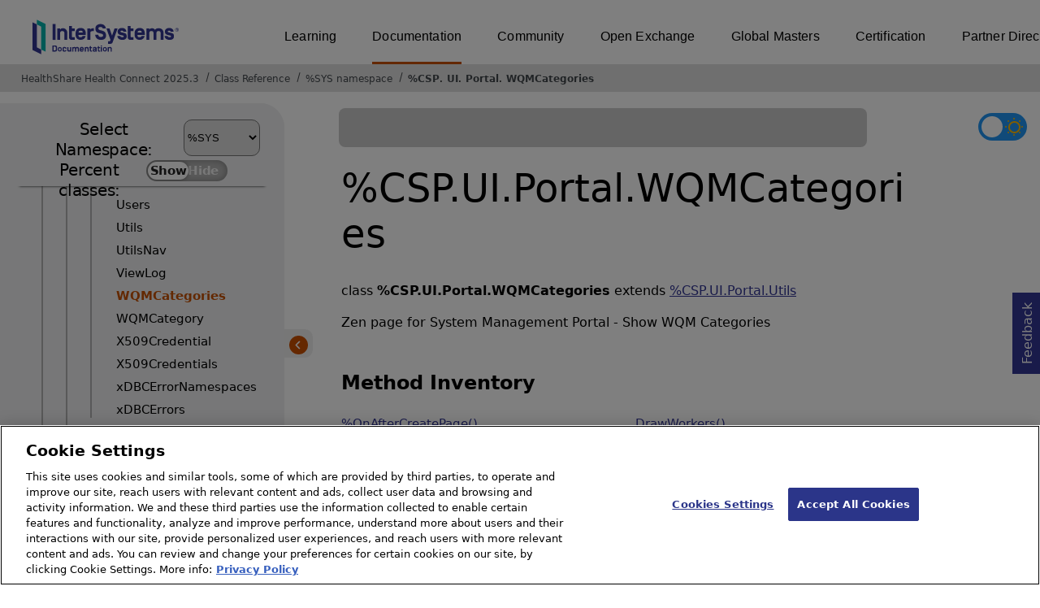

--- FILE ---
content_type: text/html; charset=utf-8
request_url: https://docs.intersystems.com/healthconnectlatest/csp/documatic/%25CSP.Documatic.cls?LIBRARY=%25SYS&CLASSNAME=%25CSP.UI.Portal.WQMCategories
body_size: 160538
content:
<!DOCTYPE html>
<html lang="en">
<head><!-- OneTrust Cookies Consent Notice start for intersystems.com -->
<script src="https://cdn.cookielaw.org/scripttemplates/otSDKStub.js"  type="text/javascript" charset="UTF-8" data-domain-script="8d5650d9-35f0-4aec-8e1f-9fa3682325e6" ></script>
<script type="text/javascript">
function OptanonWrapper() { }
</script>
<!-- OneTrust Cookies Consent Notice end for docs.intersystems.com -->

<!-- Google Tag Manager -->
<script>(function(w,d,s,l,i){w[l]=w[l]||[];w[l].push({'gtm.start':
new Date().getTime(),event:'gtm.js'});var f=d.getElementsByTagName(s)[0],
j=d.createElement(s),dl=l!='dataLayer'?'&l='+l:'';j.async=true;j.src=
'https://www.googletagmanager.com/gtm.js?id='+i+dl;f.parentNode.insertBefore(j,f);
})(window,document,'script','dataLayer','GTM-T38JKJG');</script>
<!-- End Google Tag Manager --><!-- serverID = C-3 -->
<meta http-equiv="X-UA-Compatible" content="IE=edge;chrome=1" >
<meta name="viewport" content="width=device-width, initial-scale=1.0">
<meta property="og:image:width" content="1200">
<meta property="og:image:height" content="630">
<title>%CSP.UI.Portal.WQMCategories - HealthShare Health Connect 2025.3</title>
<meta name="twitter:title" content="%CSP.UI.Portal.WQMCategories - HealthShare Health Connect 2025.3">
<meta name="description" content="Zen page for System Management Portal - Show WQM Categories">
<meta name="og:description" content="Zen page for System Management Portal - Show WQM Categories">
<meta name="twitter:description" content="Zen page for System Management Portal - Show WQM Categories">
<meta name="image" property="og:image" content="https://docs.intersystems.com/irislatest/csp/docbook/Intersystems_optlsy.jpg">
<meta name="twitter:image" content="https://docs.intersystems.com/irislatest/csp/docbook/Intersystems_optlsy.jpg">
<meta class="swiftype" name="ST-ContentSource" data-type="string" content="Documentation" />
<meta class="swiftype" name="ST-ContentType" data-type="string" content="Class Reference" />
<meta class="swiftype" name="ST-Product" data-type="string" content="Health Connect"/>
<meta class="algolia" name="ALG-AppID" data-type="string" content="EP91R43SFK"/>
<meta class="algolia" name="ALG-Index" data-type="string" content="docs"/>
<meta class="algolia" name="ALG-SearchKey" data-type="string" content="709759d92d99a5cf927e90c965741389"/>
<meta class="algolia" name="ALG-Product" data-type="string" content="product:'Health Connect'"/>
<meta class="algolia" name="ALG-Version" data-type="string" content="version:'2025.3'"/>
<script>
  var ALGOLIA_INSIGHTS_SRC = "https://cdn.jsdelivr.net/npm/search-insights@2.0.3";

  !function(e,a,t,n,s,i,c){e.AlgoliaAnalyticsObject=s,e[s]=e[s]||function(){
  (e[s].queue=e[s].queue||[]).push(arguments)},i=a.createElement(t),c=a.getElementsByTagName(t)[0],
  i.async=1,i.src=n,c.parentNode.insertBefore(i,c)
  }(window,document,"script",ALGOLIA_INSIGHTS_SRC,"aa");

aa('init',
{ appId: 'EP91R43SFK', apiKey: '709759d92d99a5cf927e90c965741389', } 
);
</script>
<link rel="canonical" href="https://docs.intersystems.com/healthconnectlatest/csp/documatic/%25CSP.Documatic.cls?LIBRARY=%25SYS&CLASSNAME=%25CSP.UI.Portal.WQMCategories">

<link rel="stylesheet" class="basestylesheet" id="classrefredesign" type="text/css" href="classrefredesign.css"><link rel="stylesheet" class="extrastylesheet" id="lightstylesheet" type="text/css" href="classreflight.css">

<script type="text/javascript" src="https://docs.intersystems.com/irislatest/csp/docbook/jquery-3.6.0.min.js"></script>
<script language="JavaScript" type="text/javascript" src="/healthconnectlatest/csp/broker/cspxmlhttp.js"></script><script language="JavaScript" type="text/javascript" src="/healthconnectlatest/csp/broker/cspbroker.js"></script><script>function addChildrenAfter(item,name,Id,ns) {var h=cspHttpServerMethod("tT2M_6hKP$5K06v7pyl4NkTefNAvzuxACVZFlGciR50sPigCRyqZxn9r7wPPGPJ4DVTUUfZr$Compux9aqWjdg",name,Id,ns);if (h!==null) {item.insertAdjacentHTML('afterend',h); } else {location.reload();}return false;}</script>
</head>
<body>

<a class="ac-skip-main" href="#main" data-swiftype-index="false">Skip to main content</a>
<div id ="content-outer">

<noscript><link rel="stylesheet" id="noscriptstylesheet" type="text/css" href="https://docs.intersystems.com/irislatest/csp/docbook/noscriptstyles.css"></noscript>
<noscript><div class="noscriptbanner" data-swiftype-index="false"><p>Sorry, your browser does not support JavaScript or JavaScript is disabled. Please enable JavaScript or use another browser to have a better experience.</p></div></noscript>
<div id="banner" class="search-algolia" data-swiftype-index="false">
<div id="bannerleft">
<a href="https://docs.intersystems.com" target="_blank">
<img id="docslogo" src="https://docs.intersystems.com/irislatest/csp/docbook/IS_HBG_SM_TM-cmyk.svg" alt="InterSystems: Creative data technology" height="71" width="263">
</a>
</div> <!-- end of bannerleft -->

<nav id="sitesmenulist" data-swiftype-index="false" aria-label="menu of other InterSystems websites">
<ul class="top-menu">
<li><a href="https://learning.intersystems.com/" target="_top">Learning</a></li>
<li class="activesite"><a href="https://docs.intersystems.com" target="_top">Documentation</a></li>
<li><a href="https://community.intersystems.com/" target="_top">Community</a></li>
<li><a href="https://openexchange.intersystems.com/" target="_top">Open Exchange</a></li>
<li><a href="https://globalmasters.intersystems.com/" target="_top">Global Masters</a></li>
<li><a href="https://www.intersystems.com/support-learning/learning-services/certification-program/" target="_top">Certification</a></li>
<li><a href="https://partner.intersystems.com/" target="_top">Partner Directory</a></li>
</ul>
</nav>
</div> <!-- end of banner -->

<nav class="locatordiv" data-swiftype-index="false" aria-label="breadcrumbs">
<ol>
<li><A href="/healthconnectlatest/csp/docbook/DocBook.UI.Page.cls" target="_blank" rel="noopener">HealthShare Health Connect 2025.3<span class="ac-visually-hidden">Opens in a new tab</span></A></li>
<li><A href="%25CSP.Documatic.cls?LIBRARY=%25SYS">Class Reference</A></li>
<li><A href="%25CSP.Documatic.cls?LIBRARY=%25SYS">%SYS namespace</A></li>
<li><A href="%25CSP.Documatic.cls?LIBRARY=%25SYS&PACKAGE=%25CSP">%CSP</A>.<A href="%25CSP.Documatic.cls?LIBRARY=%25SYS&PACKAGE=%25CSP.UI">UI</A>.<A href="%25CSP.Documatic.cls?LIBRARY=%25SYS&PACKAGE=%25CSP.UI.Portal">Portal</A>.<A href="%25CSP.Documatic.cls?LIBRARY=%25SYS&CLASSNAME=%25CSP.UI.Portal.WQMCategories">WQMCategories</A></li>
</ol>
</nav>



<nav id="documaticlefttoc" class="documaticlefttoc" aria-label="HealthShare Health Connect 2025.3 Class Reference navigation menu" data-swiftype-index="false">
<div class="lefttoctitle">
<form name="Main">Select Namespace: 
<select id="libList" title="Namespace to browse" onchange="window.location.href=this.value;">
<option value="%25CSP.Documatic.cls?LIBRARY=%25SYS"  selected>%SYS</option>
<option value="%25CSP.Documatic.cls?LIBRARY=ENSLIB" >ENSLIB</option>
<option value="%25CSP.Documatic.cls?LIBRARY=HSCUSTOM" >HSCUSTOM</option>
<option value="%25CSP.Documatic.cls?LIBRARY=HSLIB" >HSLIB</option>
<option value="%25CSP.Documatic.cls?LIBRARY=HSSYS" >HSSYS</option>
<option value="%25CSP.Documatic.cls?LIBRARY=HSSYSLOCALTEMP" >HSSYSLOCALTEMP</option>
</select>
</form>
<div class="percent-classes-switch">Percent classes: <div class="btn-container"><label data-sysclasses="show" class="switch btn-color-mode-switch" ><input value="1" id=color_mode1 name="color_mode" type="checkbox" onclick="togglePercentage()"> <label class="btn-color-mode-switch-inner" data-off="Show" data-on="Hide" for="color_mode"></label></label></div></div></div>
<ul class="toc" id="leftTocContent"><div class="leftTocitem"><img id="Im1" class="chevrontoc" src="../docbook/newIcon-nav_collapsed_arrow_orange.svg" aria-hidden="true" onclick="expandItGet('1');">
<li class="tocitem PackageChoice leftTocitem""><span onclick="expandItGet('1');" fullname="%Api" title="Expand/Collapse package %Api">%Api</span></div></li><div class="leftTocitem"><img id="Im2" class="chevrontoc" src="../docbook/newIcon-nav_collapsed_arrow_orange.svg" aria-hidden="true" onclick="expandItGet('2');">
<li class="tocitem PackageChoice leftTocitem""><span onclick="expandItGet('2');" fullname="%Archive" title="Expand/Collapse package %Archive">%Archive</span></div></li><div class="leftTocitem"><img id="Im3" class="chevrontoc" src="../docbook/newIcon-nav_expanded_arrow_orange.svg" aria-hidden="true" onclick="expandItGet('3');">
<li class="tocitem PackageChoice leftTocitem""><span onclick="expandItGet('3');" fullname="%CSP" title="Expand/Collapse package %CSP">%CSP</span></div></li>

<div id="Id3"><ul class="toc">
<li class="tocitem IndexChoice leftTocitem""><A href="%25CSP.Documatic.cls?LIBRARY=%25SYS&CLASSNAME=%25CSP.AbstractAtom">AbstractAtom</A></li>
<li class="tocitem IndexChoice leftTocitem""><A href="%25CSP.Documatic.cls?LIBRARY=%25SYS&CLASSNAME=%25CSP.Apps">Apps</A></li>
<li class="tocitem IndexChoice leftTocitem""><A href="%25CSP.Documatic.cls?LIBRARY=%25SYS&CLASSNAME=%25CSP.BasicPageSection">BasicPageSection</A></li>
<li class="tocitem IndexChoice leftTocitem""><A href="%25CSP.Documatic.cls?LIBRARY=%25SYS&CLASSNAME=%25CSP.BinaryStream">BinaryStream</A></li>
<li class="tocitem IndexChoice leftTocitem""><A href="%25CSP.Documatic.cls?LIBRARY=%25SYS&CLASSNAME=%25CSP.Broker">Broker</A></li>
<li class="tocitem IndexChoice leftTocitem""><A href="%25CSP.Documatic.cls?LIBRARY=%25SYS&CLASSNAME=%25CSP.CharacterStream">CharacterStream</A></li>
<li class="tocitem IndexChoice leftTocitem""><A href="%25CSP.Documatic.cls?LIBRARY=%25SYS&CLASSNAME=%25CSP.CompilerContext">CompilerContext</A></li>
<li class="tocitem IndexChoice leftTocitem""><A href="%25CSP.Documatic.cls?LIBRARY=%25SYS&CLASSNAME=%25CSP.Daemon">Daemon</A></li><div class="leftTocitem"><img id="Im3_9" class="chevrontoc" src="../docbook/newIcon-nav_collapsed_arrow_orange.svg" aria-hidden="true" onclick="expandItGet('3_9');">
<li class="tocitem PackageChoice leftTocitem""><span onclick="expandItGet('3_9');" fullname="%CSP.Documatic" title="Expand/Collapse package %CSP.Documatic">Documatic</span></div></li>
<li class="tocitem IndexChoice leftTocitem""><A href="%25CSP.Documatic.cls?LIBRARY=%25SYS&CLASSNAME=%25CSP.Documatic">Documatic</A></li>
<li class="tocitem IndexChoice leftTocitem""><A href="%25CSP.Documatic.cls?LIBRARY=%25SYS&CLASSNAME=%25CSP.Document">Document</A></li>
<li class="tocitem IndexChoice leftTocitem""><A href="%25CSP.Documatic.cls?LIBRARY=%25SYS&CLASSNAME=%25CSP.DwxQuery">DwxQuery</A></li>
<li class="tocitem IndexChoice leftTocitem""><A href="%25CSP.Documatic.cls?LIBRARY=%25SYS&CLASSNAME=%25CSP.DwxUtils">DwxUtils</A></li>
<li class="tocitem IndexChoice leftTocitem""><A href="%25CSP.Documatic.cls?LIBRARY=%25SYS&CLASSNAME=%25CSP.Element">Element</A></li>
<li class="tocitem IndexChoice leftTocitem""><A href="%25CSP.Documatic.cls?LIBRARY=%25SYS&CLASSNAME=%25CSP.Endpoint">Endpoint</A></li>
<li class="tocitem IndexChoice leftTocitem""><A href="%25CSP.Documatic.cls?LIBRARY=%25SYS&CLASSNAME=%25CSP.Error">Error</A></li>
<li class="tocitem IndexChoice leftTocitem""><A href="%25CSP.Documatic.cls?LIBRARY=%25SYS&CLASSNAME=%25CSP.ErrorLog">ErrorLog</A></li>
<li class="tocitem IndexChoice leftTocitem""><A href="%25CSP.Documatic.cls?LIBRARY=%25SYS&CLASSNAME=%25CSP.HTMLEscape">HTMLEscape</A></li>
<li class="tocitem IndexChoice leftTocitem""><A href="%25CSP.Documatic.cls?LIBRARY=%25SYS&CLASSNAME=%25CSP.LogError">LogError</A></li>
<li class="tocitem IndexChoice leftTocitem""><A href="%25CSP.Documatic.cls?LIBRARY=%25SYS&CLASSNAME=%25CSP.Login">Login</A></li>
<li class="tocitem IndexChoice leftTocitem""><A href="%25CSP.Documatic.cls?LIBRARY=%25SYS&CLASSNAME=%25CSP.MVBasicPageSection">MVBasicPageSection</A></li>
<li class="tocitem IndexChoice leftTocitem""><A href="%25CSP.Documatic.cls?LIBRARY=%25SYS&CLASSNAME=%25CSP.MatchLanguage">MatchLanguage</A></li><div class="leftTocitem"><img id="Im3_23" class="chevrontoc" src="../docbook/newIcon-nav_collapsed_arrow_orange.svg" aria-hidden="true" onclick="expandItGet('3_23');">
<li class="tocitem PackageChoice leftTocitem""><span onclick="expandItGet('3_23');" fullname="%CSP.Mgr" title="Expand/Collapse package %CSP.Mgr">Mgr</span></div></li><div class="leftTocitem"><img id="Im3_24" class="chevrontoc" src="../docbook/newIcon-nav_collapsed_arrow_orange.svg" aria-hidden="true" onclick="expandItGet('3_24');">
<li class="tocitem PackageChoice leftTocitem""><span onclick="expandItGet('3_24');" fullname="%CSP.Monitor" title="Expand/Collapse package %CSP.Monitor">Monitor</span></div></li>
<li class="tocitem IndexChoice leftTocitem""><A href="%25CSP.Documatic.cls?LIBRARY=%25SYS&CLASSNAME=%25CSP.Page">Page</A></li>
<li class="tocitem IndexChoice leftTocitem""><A href="%25CSP.Documatic.cls?LIBRARY=%25SYS&CLASSNAME=%25CSP.PageBuilder">PageBuilder</A></li>
<li class="tocitem IndexChoice leftTocitem""><A href="%25CSP.Documatic.cls?LIBRARY=%25SYS&CLASSNAME=%25CSP.PageLookup">PageLookup</A></li>
<li class="tocitem IndexChoice leftTocitem""><A href="%25CSP.Documatic.cls?LIBRARY=%25SYS&CLASSNAME=%25CSP.PageSection">PageSection</A></li>
<li class="tocitem IndexChoice leftTocitem""><A href="%25CSP.Documatic.cls?LIBRARY=%25SYS&CLASSNAME=%25CSP.PasswordChange">PasswordChange</A></li><div class="leftTocitem"><img id="Im3_30" class="chevrontoc" src="../docbook/newIcon-nav_collapsed_arrow_orange.svg" aria-hidden="true" onclick="expandItGet('3_30');">
<li class="tocitem PackageChoice leftTocitem""><span onclick="expandItGet('3_30');" fullname="%CSP.Portal" title="Expand/Collapse package %CSP.Portal">Portal</span></div></li>
<li class="tocitem IndexChoice leftTocitem""><A href="%25CSP.Documatic.cls?LIBRARY=%25SYS&CLASSNAME=%25CSP.REST">REST</A></li>
<li class="tocitem IndexChoice leftTocitem""><A href="%25CSP.Documatic.cls?LIBRARY=%25SYS&CLASSNAME=%25CSP.Request">Request</A></li>
<li class="tocitem IndexChoice leftTocitem""><A href="%25CSP.Documatic.cls?LIBRARY=%25SYS&CLASSNAME=%25CSP.Response">Response</A></li>
<li class="tocitem IndexChoice leftTocitem""><A href="%25CSP.Documatic.cls?LIBRARY=%25SYS&CLASSNAME=%25CSP.Routine">Routine</A></li>
<li class="tocitem IndexChoice leftTocitem""><A href="%25CSP.Documatic.cls?LIBRARY=%25SYS&CLASSNAME=%25CSP.Rule">Rule</A></li>
<li class="tocitem IndexChoice leftTocitem""><A href="%25CSP.Documatic.cls?LIBRARY=%25SYS&CLASSNAME=%25CSP.RuleAction">RuleAction</A></li>
<li class="tocitem IndexChoice leftTocitem""><A href="%25CSP.Documatic.cls?LIBRARY=%25SYS&CLASSNAME=%25CSP.RuleAttribute">RuleAttribute</A></li>
<li class="tocitem IndexChoice leftTocitem""><A href="%25CSP.Documatic.cls?LIBRARY=%25SYS&CLASSNAME=%25CSP.RuleBlock">RuleBlock</A></li>
<li class="tocitem IndexChoice leftTocitem""><A href="%25CSP.Documatic.cls?LIBRARY=%25SYS&CLASSNAME=%25CSP.RuleCache">RuleCache</A></li>
<li class="tocitem IndexChoice leftTocitem""><A href="%25CSP.Documatic.cls?LIBRARY=%25SYS&CLASSNAME=%25CSP.RuleChildren">RuleChildren</A></li>
<li class="tocitem IndexChoice leftTocitem""><A href="%25CSP.Documatic.cls?LIBRARY=%25SYS&CLASSNAME=%25CSP.RuleClass">RuleClass</A></li>
<li class="tocitem IndexChoice leftTocitem""><A href="%25CSP.Documatic.cls?LIBRARY=%25SYS&CLASSNAME=%25CSP.RuleDefault">RuleDefault</A></li>
<li class="tocitem IndexChoice leftTocitem""><A href="%25CSP.Documatic.cls?LIBRARY=%25SYS&CLASSNAME=%25CSP.RuleDescription">RuleDescription</A></li>
<li class="tocitem IndexChoice leftTocitem""><A href="%25CSP.Documatic.cls?LIBRARY=%25SYS&CLASSNAME=%25CSP.RuleDoc">RuleDoc</A></li>
<li class="tocitem IndexChoice leftTocitem""><A href="%25CSP.Documatic.cls?LIBRARY=%25SYS&CLASSNAME=%25CSP.RuleDocument">RuleDocument</A></li>
<li class="tocitem IndexChoice leftTocitem""><A href="%25CSP.Documatic.cls?LIBRARY=%25SYS&CLASSNAME=%25CSP.RuleElement">RuleElement</A></li>
<li class="tocitem IndexChoice leftTocitem""><A href="%25CSP.Documatic.cls?LIBRARY=%25SYS&CLASSNAME=%25CSP.RuleEnd">RuleEnd</A></li>
<li class="tocitem IndexChoice leftTocitem""><A href="%25CSP.Documatic.cls?LIBRARY=%25SYS&CLASSNAME=%25CSP.RuleMgr">RuleMgr</A></li>
<li class="tocitem IndexChoice leftTocitem""><A href="%25CSP.Documatic.cls?LIBRARY=%25SYS&CLASSNAME=%25CSP.RuleProperty">RuleProperty</A></li>
<li class="tocitem IndexChoice leftTocitem""><A href="%25CSP.Documatic.cls?LIBRARY=%25SYS&CLASSNAME=%25CSP.RuleRule">RuleRule</A></li>
<li class="tocitem IndexChoice leftTocitem""><A href="%25CSP.Documatic.cls?LIBRARY=%25SYS&CLASSNAME=%25CSP.RuleSection">RuleSection</A></li>
<li class="tocitem IndexChoice leftTocitem""><A href="%25CSP.Documatic.cls?LIBRARY=%25SYS&CLASSNAME=%25CSP.RuleStart">RuleStart</A></li>
<li class="tocitem IndexChoice leftTocitem""><A href="%25CSP.Documatic.cls?LIBRARY=%25SYS&CLASSNAME=%25CSP.RuleText">RuleText</A></li>
<li class="tocitem IndexChoice leftTocitem""><A href="%25CSP.Documatic.cls?LIBRARY=%25SYS&CLASSNAME=%25CSP.ScriptElement">ScriptElement</A></li>
<li class="tocitem IndexChoice leftTocitem""><A href="%25CSP.Documatic.cls?LIBRARY=%25SYS&CLASSNAME=%25CSP.Session">Session</A></li>
<li class="tocitem IndexChoice leftTocitem""><A href="%25CSP.Documatic.cls?LIBRARY=%25SYS&CLASSNAME=%25CSP.SessionEvents">SessionEvents</A></li>
<li class="tocitem IndexChoice leftTocitem""><A href="%25CSP.Documatic.cls?LIBRARY=%25SYS&CLASSNAME=%25CSP.Stream">Stream</A></li>
<li class="tocitem IndexChoice leftTocitem""><A href="%25CSP.Documatic.cls?LIBRARY=%25SYS&CLASSNAME=%25CSP.StreamServer">StreamServer</A></li>
<li class="tocitem IndexChoice leftTocitem""><A href="%25CSP.Documatic.cls?LIBRARY=%25SYS&CLASSNAME=%25CSP.StudioTemplateError">StudioTemplateError</A></li>
<li class="tocitem IndexChoice leftTocitem""><A href="%25CSP.Documatic.cls?LIBRARY=%25SYS&CLASSNAME=%25CSP.StudioTemplateEvent">StudioTemplateEvent</A></li>
<li class="tocitem IndexChoice leftTocitem""><A href="%25CSP.Documatic.cls?LIBRARY=%25SYS&CLASSNAME=%25CSP.StudioTemplateInsert">StudioTemplateInsert</A></li>
<li class="tocitem IndexChoice leftTocitem""><A href="%25CSP.Documatic.cls?LIBRARY=%25SYS&CLASSNAME=%25CSP.StudioTemplateMgr">StudioTemplateMgr</A></li>
<li class="tocitem IndexChoice leftTocitem""><A href="%25CSP.Documatic.cls?LIBRARY=%25SYS&CLASSNAME=%25CSP.StudioTemplateSuper">StudioTemplateSuper</A></li>
<li class="tocitem IndexChoice leftTocitem""><A href="%25CSP.Documatic.cls?LIBRARY=%25SYS&CLASSNAME=%25CSP.TagCache">TagCache</A></li>
<li class="tocitem IndexChoice leftTocitem""><A href="%25CSP.Documatic.cls?LIBRARY=%25SYS&CLASSNAME=%25CSP.TagCacheServer">TagCacheServer</A></li>
<li class="tocitem IndexChoice leftTocitem""><A href="%25CSP.Documatic.cls?LIBRARY=%25SYS&CLASSNAME=%25CSP.TagLanguage">TagLanguage</A></li>
<li class="tocitem IndexChoice leftTocitem""><A href="%25CSP.Documatic.cls?LIBRARY=%25SYS&CLASSNAME=%25CSP.TagMethod">TagMethod</A></li>
<li class="tocitem IndexChoice leftTocitem""><A href="%25CSP.Documatic.cls?LIBRARY=%25SYS&CLASSNAME=%25CSP.TagMoveToEnd">TagMoveToEnd</A></li>
<li class="tocitem IndexChoice leftTocitem""><A href="%25CSP.Documatic.cls?LIBRARY=%25SYS&CLASSNAME=%25CSP.TagSection">TagSection</A></li>
<li class="tocitem IndexChoice leftTocitem""><A href="%25CSP.Documatic.cls?LIBRARY=%25SYS&CLASSNAME=%25CSP.TextAtom">TextAtom</A></li>
<li class="tocitem IndexChoice leftTocitem""><A href="%25CSP.Documatic.cls?LIBRARY=%25SYS&CLASSNAME=%25CSP.TokenStream">TokenStream</A></li><div class="leftTocitem"><img id="Im3_72" class="chevrontoc" src="../docbook/newIcon-nav_expanded_arrow_orange.svg" aria-hidden="true" onclick="expandItGet('3_72');">
<li class="tocitem PackageChoice leftTocitem""><span onclick="expandItGet('3_72');" fullname="%CSP.UI" title="Expand/Collapse package %CSP.UI">UI</span></div></li>

<div id="Id3_72"><ul class="toc"><div class="leftTocitem"><img id="Im3_72_1" class="chevrontoc" src="../docbook/newIcon-nav_collapsed_arrow_orange.svg" aria-hidden="true" onclick="expandItGet('3_72_1');">
<li class="tocitem PackageChoice leftTocitem""><span onclick="expandItGet('3_72_1');" fullname="%CSP.UI.Component" title="Expand/Collapse package %CSP.UI.Component">Component</span></div></li><div class="leftTocitem"><img id="Im3_72_2" class="chevrontoc" src="../docbook/newIcon-nav_expanded_arrow_orange.svg" aria-hidden="true" onclick="expandItGet('3_72_2');">
<li class="tocitem PackageChoice leftTocitem""><span onclick="expandItGet('3_72_2');" fullname="%CSP.UI.Portal" title="Expand/Collapse package %CSP.UI.Portal">Portal</span></div></li>

<div id="Id3_72_2"><ul class="toc">
<li class="tocitem IndexChoice leftTocitem""><A href="%25CSP.Documatic.cls?LIBRARY=%25SYS&CLASSNAME=%25CSP.UI.Portal.API">API</A></li>
<li class="tocitem IndexChoice leftTocitem""><A href="%25CSP.Documatic.cls?LIBRARY=%25SYS&CLASSNAME=%25CSP.UI.Portal.About">About</A></li>
<li class="tocitem IndexChoice leftTocitem""><A href="%25CSP.Documatic.cls?LIBRARY=%25SYS&CLASSNAME=%25CSP.UI.Portal.Application">Application</A></li><div class="leftTocitem"><img id="Im3_72_2_4" class="chevrontoc" src="../docbook/newIcon-nav_collapsed_arrow_orange.svg" aria-hidden="true" onclick="expandItGet('3_72_2_4');">
<li class="tocitem PackageChoice leftTocitem""><span onclick="expandItGet('3_72_2_4');" fullname="%CSP.UI.Portal.Applications" title="Expand/Collapse package %CSP.UI.Portal.Applications">Applications</span></div></li>
<li class="tocitem IndexChoice leftTocitem""><A href="%25CSP.Documatic.cls?LIBRARY=%25SYS&CLASSNAME=%25CSP.UI.Portal.Archive">Archive</A></li>
<li class="tocitem IndexChoice leftTocitem""><A href="%25CSP.Documatic.cls?LIBRARY=%25SYS&CLASSNAME=%25CSP.UI.Portal.Archives">Archives</A></li><div class="leftTocitem"><img id="Im3_72_2_7" class="chevrontoc" src="../docbook/newIcon-nav_collapsed_arrow_orange.svg" aria-hidden="true" onclick="expandItGet('3_72_2_7');">
<li class="tocitem PackageChoice leftTocitem""><span onclick="expandItGet('3_72_2_7');" fullname="%CSP.UI.Portal.Audit" title="Expand/Collapse package %CSP.UI.Portal.Audit">Audit</span></div></li>
<li class="tocitem IndexChoice leftTocitem""><A href="%25CSP.Documatic.cls?LIBRARY=%25SYS&CLASSNAME=%25CSP.UI.Portal.Authentication">Authentication</A></li><div class="leftTocitem"><img id="Im3_72_2_9" class="chevrontoc" src="../docbook/newIcon-nav_collapsed_arrow_orange.svg" aria-hidden="true" onclick="expandItGet('3_72_2_9');">
<li class="tocitem PackageChoice leftTocitem""><span onclick="expandItGet('3_72_2_9');" fullname="%CSP.UI.Portal.Background" title="Expand/Collapse package %CSP.UI.Portal.Background">Background</span></div></li>
<li class="tocitem IndexChoice leftTocitem""><A href="%25CSP.Documatic.cls?LIBRARY=%25SYS&CLASSNAME=%25CSP.UI.Portal.BackgroundTaskError">BackgroundTaskError</A></li>
<li class="tocitem IndexChoice leftTocitem""><A href="%25CSP.Documatic.cls?LIBRARY=%25SYS&CLASSNAME=%25CSP.UI.Portal.BackgroundTaskErrorPopup">BackgroundTaskErrorPopup</A></li>
<li class="tocitem IndexChoice leftTocitem""><A href="%25CSP.Documatic.cls?LIBRARY=%25SYS&CLASSNAME=%25CSP.UI.Portal.BackgroundTaskList">BackgroundTaskList</A></li>
<li class="tocitem IndexChoice leftTocitem""><A href="%25CSP.Documatic.cls?LIBRARY=%25SYS&CLASSNAME=%25CSP.UI.Portal.BackgroundTaskListPopup">BackgroundTaskListPopup</A></li>
<li class="tocitem IndexChoice leftTocitem""><A href="%25CSP.Documatic.cls?LIBRARY=%25SYS&CLASSNAME=%25CSP.UI.Portal.BackgroundTasks">BackgroundTasks</A></li>
<li class="tocitem IndexChoice leftTocitem""><A href="%25CSP.Documatic.cls?LIBRARY=%25SYS&CLASSNAME=%25CSP.UI.Portal.CSPSessions">CSPSessions</A></li><div class="leftTocitem"><img id="Im3_72_2_16" class="chevrontoc" src="../docbook/newIcon-nav_collapsed_arrow_orange.svg" aria-hidden="true" onclick="expandItGet('3_72_2_16');">
<li class="tocitem PackageChoice leftTocitem""><span onclick="expandItGet('3_72_2_16');" fullname="%CSP.UI.Portal.ClassList" title="Expand/Collapse package %CSP.UI.Portal.ClassList">ClassList</span></div></li>
<li class="tocitem IndexChoice leftTocitem""><A href="%25CSP.Documatic.cls?LIBRARY=%25SYS&CLASSNAME=%25CSP.UI.Portal.ClassList">ClassList</A></li><div class="leftTocitem"><img id="Im3_72_2_18" class="chevrontoc" src="../docbook/newIcon-nav_collapsed_arrow_orange.svg" aria-hidden="true" onclick="expandItGet('3_72_2_18');">
<li class="tocitem PackageChoice leftTocitem""><span onclick="expandItGet('3_72_2_18');" fullname="%CSP.UI.Portal.Config" title="Expand/Collapse package %CSP.UI.Portal.Config">Config</span></div></li>
<li class="tocitem IndexChoice leftTocitem""><A href="%25CSP.Documatic.cls?LIBRARY=%25SYS&CLASSNAME=%25CSP.UI.Portal.Contact">Contact</A></li>
<li class="tocitem IndexChoice leftTocitem""><A href="%25CSP.Documatic.cls?LIBRARY=%25SYS&CLASSNAME=%25CSP.UI.Portal.Database">Database</A></li>
<li class="tocitem IndexChoice leftTocitem""><A href="%25CSP.Documatic.cls?LIBRARY=%25SYS&CLASSNAME=%25CSP.UI.Portal.DatabaseDetails">DatabaseDetails</A></li>
<li class="tocitem IndexChoice leftTocitem""><A href="%25CSP.Documatic.cls?LIBRARY=%25SYS&CLASSNAME=%25CSP.UI.Portal.DatabaseMirror">DatabaseMirror</A></li>
<li class="tocitem IndexChoice leftTocitem""><A href="%25CSP.Documatic.cls?LIBRARY=%25SYS&CLASSNAME=%25CSP.UI.Portal.DatabaseTemplate">DatabaseTemplate</A></li>
<li class="tocitem IndexChoice leftTocitem""><A href="%25CSP.Documatic.cls?LIBRARY=%25SYS&CLASSNAME=%25CSP.UI.Portal.DatabaseTruncate">DatabaseTruncate</A></li>
<li class="tocitem IndexChoice leftTocitem""><A href="%25CSP.Documatic.cls?LIBRARY=%25SYS&CLASSNAME=%25CSP.UI.Portal.DatabaseVolumes">DatabaseVolumes</A></li>
<li class="tocitem IndexChoice leftTocitem""><A href="%25CSP.Documatic.cls?LIBRARY=%25SYS&CLASSNAME=%25CSP.UI.Portal.Databases">Databases</A></li>
<li class="tocitem IndexChoice leftTocitem""><A href="%25CSP.Documatic.cls?LIBRARY=%25SYS&CLASSNAME=%25CSP.UI.Portal.Default">Default</A></li><div class="leftTocitem"><img id="Im3_72_2_28" class="chevrontoc" src="../docbook/newIcon-nav_collapsed_arrow_orange.svg" aria-hidden="true" onclick="expandItGet('3_72_2_28');">
<li class="tocitem PackageChoice leftTocitem""><span onclick="expandItGet('3_72_2_28');" fullname="%CSP.UI.Portal.Dialog" title="Expand/Collapse package %CSP.UI.Portal.Dialog">Dialog</span></div></li>
<li class="tocitem IndexChoice leftTocitem""><A href="%25CSP.Documatic.cls?LIBRARY=%25SYS&CLASSNAME=%25CSP.UI.Portal.ECP">ECP</A></li>
<li class="tocitem IndexChoice leftTocitem""><A href="%25CSP.Documatic.cls?LIBRARY=%25SYS&CLASSNAME=%25CSP.UI.Portal.ECPAppServers">ECPAppServers</A></li>
<li class="tocitem IndexChoice leftTocitem""><A href="%25CSP.Documatic.cls?LIBRARY=%25SYS&CLASSNAME=%25CSP.UI.Portal.ECPDataServers">ECPDataServers</A></li>
<li class="tocitem IndexChoice leftTocitem""><A href="%25CSP.Documatic.cls?LIBRARY=%25SYS&CLASSNAME=%25CSP.UI.Portal.EncryptionCreate">EncryptionCreate</A></li>
<li class="tocitem IndexChoice leftTocitem""><A href="%25CSP.Documatic.cls?LIBRARY=%25SYS&CLASSNAME=%25CSP.UI.Portal.EncryptionDatabase">EncryptionDatabase</A></li>
<li class="tocitem IndexChoice leftTocitem""><A href="%25CSP.Documatic.cls?LIBRARY=%25SYS&CLASSNAME=%25CSP.UI.Portal.EncryptionManage">EncryptionManage</A></li>
<li class="tocitem IndexChoice leftTocitem""><A href="%25CSP.Documatic.cls?LIBRARY=%25SYS&CLASSNAME=%25CSP.UI.Portal.EncryptionManaged">EncryptionManaged</A></li>
<li class="tocitem IndexChoice leftTocitem""><A href="%25CSP.Documatic.cls?LIBRARY=%25SYS&CLASSNAME=%25CSP.UI.Portal.EnsembleMonitor">EnsembleMonitor</A></li>
<li class="tocitem IndexChoice leftTocitem""><A href="%25CSP.Documatic.cls?LIBRARY=%25SYS&CLASSNAME=%25CSP.UI.Portal.ExternalLanguageServer">ExternalLanguageServer</A></li>
<li class="tocitem IndexChoice leftTocitem""><A href="%25CSP.Documatic.cls?LIBRARY=%25SYS&CLASSNAME=%25CSP.UI.Portal.ExternalLanguageServerActivities">ExternalLanguageServerActivities</A></li>
<li class="tocitem IndexChoice leftTocitem""><A href="%25CSP.Documatic.cls?LIBRARY=%25SYS&CLASSNAME=%25CSP.UI.Portal.ExternalLanguageServerStart">ExternalLanguageServerStart</A></li>
<li class="tocitem IndexChoice leftTocitem""><A href="%25CSP.Documatic.cls?LIBRARY=%25SYS&CLASSNAME=%25CSP.UI.Portal.ExternalLanguageServerStop">ExternalLanguageServerStop</A></li>
<li class="tocitem IndexChoice leftTocitem""><A href="%25CSP.Documatic.cls?LIBRARY=%25SYS&CLASSNAME=%25CSP.UI.Portal.ExternalLanguageServers">ExternalLanguageServers</A></li>
<li class="tocitem IndexChoice leftTocitem""><A href="%25CSP.Documatic.cls?LIBRARY=%25SYS&CLASSNAME=%25CSP.UI.Portal.FileMan">FileMan</A></li>
<li class="tocitem IndexChoice leftTocitem""><A href="%25CSP.Documatic.cls?LIBRARY=%25SYS&CLASSNAME=%25CSP.UI.Portal.GlobalList">GlobalList</A></li>
<li class="tocitem IndexChoice leftTocitem""><A href="%25CSP.Documatic.cls?LIBRARY=%25SYS&CLASSNAME=%25CSP.UI.Portal.Install">Install</A></li>
<li class="tocitem IndexChoice leftTocitem""><A href="%25CSP.Documatic.cls?LIBRARY=%25SYS&CLASSNAME=%25CSP.UI.Portal.Installs">Installs</A></li>
<li class="tocitem IndexChoice leftTocitem""><A href="%25CSP.Documatic.cls?LIBRARY=%25SYS&CLASSNAME=%25CSP.UI.Portal.Instance">Instance</A></li>
<li class="tocitem IndexChoice leftTocitem""><A href="%25CSP.Documatic.cls?LIBRARY=%25SYS&CLASSNAME=%25CSP.UI.Portal.InstanceUpdate">InstanceUpdate</A></li>
<li class="tocitem IndexChoice leftTocitem""><A href="%25CSP.Documatic.cls?LIBRARY=%25SYS&CLASSNAME=%25CSP.UI.Portal.Instances">Instances</A></li>
<li class="tocitem IndexChoice leftTocitem""><A href="%25CSP.Documatic.cls?LIBRARY=%25SYS&CLASSNAME=%25CSP.UI.Portal.InteroperabilityUsage">InteroperabilityUsage</A></li>
<li class="tocitem IndexChoice leftTocitem""><A href="%25CSP.Documatic.cls?LIBRARY=%25SYS&CLASSNAME=%25CSP.UI.Portal.Journal">Journal</A></li>
<li class="tocitem IndexChoice leftTocitem""><A href="%25CSP.Documatic.cls?LIBRARY=%25SYS&CLASSNAME=%25CSP.UI.Portal.Kit">Kit</A></li>
<li class="tocitem IndexChoice leftTocitem""><A href="%25CSP.Documatic.cls?LIBRARY=%25SYS&CLASSNAME=%25CSP.UI.Portal.Kits">Kits</A></li>
<li class="tocitem IndexChoice leftTocitem""><A href="%25CSP.Documatic.cls?LIBRARY=%25SYS&CLASSNAME=%25CSP.UI.Portal.LDAP">LDAP</A></li>
<li class="tocitem IndexChoice leftTocitem""><A href="%25CSP.Documatic.cls?LIBRARY=%25SYS&CLASSNAME=%25CSP.UI.Portal.LDAPRO">LDAPRO</A></li>
<li class="tocitem IndexChoice leftTocitem""><A href="%25CSP.Documatic.cls?LIBRARY=%25SYS&CLASSNAME=%25CSP.UI.Portal.LDAPTest">LDAPTest</A></li>
<li class="tocitem IndexChoice leftTocitem""><A href="%25CSP.Documatic.cls?LIBRARY=%25SYS&CLASSNAME=%25CSP.UI.Portal.LDAPs">LDAPs</A></li>
<li class="tocitem IndexChoice leftTocitem""><A href="%25CSP.Documatic.cls?LIBRARY=%25SYS&CLASSNAME=%25CSP.UI.Portal.LDAPsRO">LDAPsRO</A></li><div class="leftTocitem"><img id="Im3_72_2_58" class="chevrontoc" src="../docbook/newIcon-nav_collapsed_arrow_orange.svg" aria-hidden="true" onclick="expandItGet('3_72_2_58');">
<li class="tocitem PackageChoice leftTocitem""><span onclick="expandItGet('3_72_2_58');" fullname="%CSP.UI.Portal.License" title="Expand/Collapse package %CSP.UI.Portal.License">License</span></div></li>
<li class="tocitem IndexChoice leftTocitem""><A href="%25CSP.Documatic.cls?LIBRARY=%25SYS&CLASSNAME=%25CSP.UI.Portal.LicenseServers">LicenseServers</A></li>
<li class="tocitem IndexChoice leftTocitem""><A href="%25CSP.Documatic.cls?LIBRARY=%25SYS&CLASSNAME=%25CSP.UI.Portal.LicenseUsage">LicenseUsage</A></li>
<li class="tocitem IndexChoice leftTocitem""><A href="%25CSP.Documatic.cls?LIBRARY=%25SYS&CLASSNAME=%25CSP.UI.Portal.Locks">Locks</A></li>
<li class="tocitem IndexChoice leftTocitem""><A href="%25CSP.Documatic.cls?LIBRARY=%25SYS&CLASSNAME=%25CSP.UI.Portal.LocksView">LocksView</A></li><div class="leftTocitem"><img id="Im3_72_2_63" class="chevrontoc" src="../docbook/newIcon-nav_collapsed_arrow_orange.svg" aria-hidden="true" onclick="expandItGet('3_72_2_63');">
<li class="tocitem PackageChoice leftTocitem""><span onclick="expandItGet('3_72_2_63');" fullname="%CSP.UI.Portal.MFT" title="Expand/Collapse package %CSP.UI.Portal.MFT">MFT</span></div></li><div class="leftTocitem"><img id="Im3_72_2_64" class="chevrontoc" src="../docbook/newIcon-nav_collapsed_arrow_orange.svg" aria-hidden="true" onclick="expandItGet('3_72_2_64');">
<li class="tocitem PackageChoice leftTocitem""><span onclick="expandItGet('3_72_2_64');" fullname="%CSP.UI.Portal.ML" title="Expand/Collapse package %CSP.UI.Portal.ML">ML</span></div></li>
<li class="tocitem IndexChoice leftTocitem""><A href="%25CSP.Documatic.cls?LIBRARY=%25SYS&CLASSNAME=%25CSP.UI.Portal.Machine">Machine</A></li>
<li class="tocitem IndexChoice leftTocitem""><A href="%25CSP.Documatic.cls?LIBRARY=%25SYS&CLASSNAME=%25CSP.UI.Portal.Machines">Machines</A></li>
<li class="tocitem IndexChoice leftTocitem""><A href="%25CSP.Documatic.cls?LIBRARY=%25SYS&CLASSNAME=%25CSP.UI.Portal.Manifest">Manifest</A></li>
<li class="tocitem IndexChoice leftTocitem""><A href="%25CSP.Documatic.cls?LIBRARY=%25SYS&CLASSNAME=%25CSP.UI.Portal.Manifests">Manifests</A></li><div class="leftTocitem"><img id="Im3_72_2_69" class="chevrontoc" src="../docbook/newIcon-nav_collapsed_arrow_orange.svg" aria-hidden="true" onclick="expandItGet('3_72_2_69');">
<li class="tocitem PackageChoice leftTocitem""><span onclick="expandItGet('3_72_2_69');" fullname="%CSP.UI.Portal.Mappings" title="Expand/Collapse package %CSP.UI.Portal.Mappings">Mappings</span></div></li>
<li class="tocitem IndexChoice leftTocitem""><A href="%25CSP.Documatic.cls?LIBRARY=%25SYS&CLASSNAME=%25CSP.UI.Portal.Mappings">Mappings</A></li>
<li class="tocitem IndexChoice leftTocitem""><A href="%25CSP.Documatic.cls?LIBRARY=%25SYS&CLASSNAME=%25CSP.UI.Portal.MemoryStartup">MemoryStartup</A></li><div class="leftTocitem"><img id="Im3_72_2_72" class="chevrontoc" src="../docbook/newIcon-nav_collapsed_arrow_orange.svg" aria-hidden="true" onclick="expandItGet('3_72_2_72');">
<li class="tocitem PackageChoice leftTocitem""><span onclick="expandItGet('3_72_2_72');" fullname="%CSP.UI.Portal.Mirror" title="Expand/Collapse package %CSP.UI.Portal.Mirror">Mirror</span></div></li>
<li class="tocitem IndexChoice leftTocitem""><A href="%25CSP.Documatic.cls?LIBRARY=%25SYS&CLASSNAME=%25CSP.UI.Portal.Monitoring">Monitoring</A></li>
<li class="tocitem IndexChoice leftTocitem""><A href="%25CSP.Documatic.cls?LIBRARY=%25SYS&CLASSNAME=%25CSP.UI.Portal.NLS">NLS</A></li>
<li class="tocitem IndexChoice leftTocitem""><A href="%25CSP.Documatic.cls?LIBRARY=%25SYS&CLASSNAME=%25CSP.UI.Portal.NLSConfigDefs">NLSConfigDefs</A></li>
<li class="tocitem IndexChoice leftTocitem""><A href="%25CSP.Documatic.cls?LIBRARY=%25SYS&CLASSNAME=%25CSP.UI.Portal.NLSEdit">NLSEdit</A></li>
<li class="tocitem IndexChoice leftTocitem""><A href="%25CSP.Documatic.cls?LIBRARY=%25SYS&CLASSNAME=%25CSP.UI.Portal.NLSImport">NLSImport</A></li>
<li class="tocitem IndexChoice leftTocitem""><A href="%25CSP.Documatic.cls?LIBRARY=%25SYS&CLASSNAME=%25CSP.UI.Portal.Namespace">Namespace</A></li>
<li class="tocitem IndexChoice leftTocitem""><A href="%25CSP.Documatic.cls?LIBRARY=%25SYS&CLASSNAME=%25CSP.UI.Portal.NamespaceEdit">NamespaceEdit</A></li>
<li class="tocitem IndexChoice leftTocitem""><A href="%25CSP.Documatic.cls?LIBRARY=%25SYS&CLASSNAME=%25CSP.UI.Portal.Namespaces">Namespaces</A></li><div class="leftTocitem"><img id="Im3_72_2_81" class="chevrontoc" src="../docbook/newIcon-nav_collapsed_arrow_orange.svg" aria-hidden="true" onclick="expandItGet('3_72_2_81');">
<li class="tocitem PackageChoice leftTocitem""><span onclick="expandItGet('3_72_2_81');" fullname="%CSP.UI.Portal.OAuth2" title="Expand/Collapse package %CSP.UI.Portal.OAuth2">OAuth2</span></div></li>
<li class="tocitem IndexChoice leftTocitem""><A href="%25CSP.Documatic.cls?LIBRARY=%25SYS&CLASSNAME=%25CSP.UI.Portal.ObjectSettings">ObjectSettings</A></li>
<li class="tocitem IndexChoice leftTocitem""><A href="%25CSP.Documatic.cls?LIBRARY=%25SYS&CLASSNAME=%25CSP.UI.Portal.OpDatabases">OpDatabases</A></li>
<li class="tocitem IndexChoice leftTocitem""><A href="%25CSP.Documatic.cls?LIBRARY=%25SYS&CLASSNAME=%25CSP.UI.Portal.PKI">PKI</A></li>
<li class="tocitem IndexChoice leftTocitem""><A href="%25CSP.Documatic.cls?LIBRARY=%25SYS&CLASSNAME=%25CSP.UI.Portal.Parameters">Parameters</A></li>
<li class="tocitem IndexChoice leftTocitem""><A href="%25CSP.Documatic.cls?LIBRARY=%25SYS&CLASSNAME=%25CSP.UI.Portal.PhoneProvider">PhoneProvider</A></li>
<li class="tocitem IndexChoice leftTocitem""><A href="%25CSP.Documatic.cls?LIBRARY=%25SYS&CLASSNAME=%25CSP.UI.Portal.PhoneProviders">PhoneProviders</A></li>
<li class="tocitem IndexChoice leftTocitem""><A href="%25CSP.Documatic.cls?LIBRARY=%25SYS&CLASSNAME=%25CSP.UI.Portal.ProcessDetails">ProcessDetails</A></li>
<li class="tocitem IndexChoice leftTocitem""><A href="%25CSP.Documatic.cls?LIBRARY=%25SYS&CLASSNAME=%25CSP.UI.Portal.Processes">Processes</A></li>
<li class="tocitem IndexChoice leftTocitem""><A href="%25CSP.Documatic.cls?LIBRARY=%25SYS&CLASSNAME=%25CSP.UI.Portal.RemoteDatabases">RemoteDatabases</A></li>
<li class="tocitem IndexChoice leftTocitem""><A href="%25CSP.Documatic.cls?LIBRARY=%25SYS&CLASSNAME=%25CSP.UI.Portal.ReportServer">ReportServer</A></li>
<li class="tocitem IndexChoice leftTocitem""><A href="%25CSP.Documatic.cls?LIBRARY=%25SYS&CLASSNAME=%25CSP.UI.Portal.ReportServerConfiguration">ReportServerConfiguration</A></li>
<li class="tocitem IndexChoice leftTocitem""><A href="%25CSP.Documatic.cls?LIBRARY=%25SYS&CLASSNAME=%25CSP.UI.Portal.ReportServers">ReportServers</A></li>
<li class="tocitem IndexChoice leftTocitem""><A href="%25CSP.Documatic.cls?LIBRARY=%25SYS&CLASSNAME=%25CSP.UI.Portal.Reports">Reports</A></li>
<li class="tocitem IndexChoice leftTocitem""><A href="%25CSP.Documatic.cls?LIBRARY=%25SYS&CLASSNAME=%25CSP.UI.Portal.ReportsExcelServer">ReportsExcelServer</A></li>
<li class="tocitem IndexChoice leftTocitem""><A href="%25CSP.Documatic.cls?LIBRARY=%25SYS&CLASSNAME=%25CSP.UI.Portal.ReportsExcelServers">ReportsExcelServers</A></li>
<li class="tocitem IndexChoice leftTocitem""><A href="%25CSP.Documatic.cls?LIBRARY=%25SYS&CLASSNAME=%25CSP.UI.Portal.ReportsPrintServer">ReportsPrintServer</A></li>
<li class="tocitem IndexChoice leftTocitem""><A href="%25CSP.Documatic.cls?LIBRARY=%25SYS&CLASSNAME=%25CSP.UI.Portal.ReportsPrintServers">ReportsPrintServers</A></li>
<li class="tocitem IndexChoice leftTocitem""><A href="%25CSP.Documatic.cls?LIBRARY=%25SYS&CLASSNAME=%25CSP.UI.Portal.ReportsRenderServer">ReportsRenderServer</A></li>
<li class="tocitem IndexChoice leftTocitem""><A href="%25CSP.Documatic.cls?LIBRARY=%25SYS&CLASSNAME=%25CSP.UI.Portal.ReportsRenderServers">ReportsRenderServers</A></li>
<li class="tocitem IndexChoice leftTocitem""><A href="%25CSP.Documatic.cls?LIBRARY=%25SYS&CLASSNAME=%25CSP.UI.Portal.Resources">Resources</A></li>
<li class="tocitem IndexChoice leftTocitem""><A href="%25CSP.Documatic.cls?LIBRARY=%25SYS&CLASSNAME=%25CSP.UI.Portal.Role">Role</A></li>
<li class="tocitem IndexChoice leftTocitem""><A href="%25CSP.Documatic.cls?LIBRARY=%25SYS&CLASSNAME=%25CSP.UI.Portal.Roles">Roles</A></li>
<li class="tocitem IndexChoice leftTocitem""><A href="%25CSP.Documatic.cls?LIBRARY=%25SYS&CLASSNAME=%25CSP.UI.Portal.RoutineCompare">RoutineCompare</A></li>
<li class="tocitem IndexChoice leftTocitem""><A href="%25CSP.Documatic.cls?LIBRARY=%25SYS&CLASSNAME=%25CSP.UI.Portal.RoutineList">RoutineList</A></li><div class="leftTocitem"><img id="Im3_72_2_106" class="chevrontoc" src="../docbook/newIcon-nav_collapsed_arrow_orange.svg" aria-hidden="true" onclick="expandItGet('3_72_2_106');">
<li class="tocitem PackageChoice leftTocitem""><span onclick="expandItGet('3_72_2_106');" fullname="%CSP.UI.Portal.SQL" title="Expand/Collapse package %CSP.UI.Portal.SQL">SQL</span></div></li>
<li class="tocitem IndexChoice leftTocitem""><A href="%25CSP.Documatic.cls?LIBRARY=%25SYS&CLASSNAME=%25CSP.UI.Portal.SSL">SSL</A></li>
<li class="tocitem IndexChoice leftTocitem""><A href="%25CSP.Documatic.cls?LIBRARY=%25SYS&CLASSNAME=%25CSP.UI.Portal.SSLList">SSLList</A></li>
<li class="tocitem IndexChoice leftTocitem""><A href="%25CSP.Documatic.cls?LIBRARY=%25SYS&CLASSNAME=%25CSP.UI.Portal.Server">Server</A></li>
<li class="tocitem IndexChoice leftTocitem""><A href="%25CSP.Documatic.cls?LIBRARY=%25SYS&CLASSNAME=%25CSP.UI.Portal.Servers">Servers</A></li>
<li class="tocitem IndexChoice leftTocitem""><A href="%25CSP.Documatic.cls?LIBRARY=%25SYS&CLASSNAME=%25CSP.UI.Portal.Services">Services</A></li><div class="leftTocitem"><img id="Im3_72_2_112" class="chevrontoc" src="../docbook/newIcon-nav_collapsed_arrow_orange.svg" aria-hidden="true" onclick="expandItGet('3_72_2_112');">
<li class="tocitem PackageChoice leftTocitem""><span onclick="expandItGet('3_72_2_112');" fullname="%CSP.UI.Portal.Sharding" title="Expand/Collapse package %CSP.UI.Portal.Sharding">Sharding</span></div></li>
<li class="tocitem IndexChoice leftTocitem""><A href="%25CSP.Documatic.cls?LIBRARY=%25SYS&CLASSNAME=%25CSP.UI.Portal.SourceControl">SourceControl</A></li>
<li class="tocitem IndexChoice leftTocitem""><A href="%25CSP.Documatic.cls?LIBRARY=%25SYS&CLASSNAME=%25CSP.UI.Portal.TaskHistory">TaskHistory</A></li>
<li class="tocitem IndexChoice leftTocitem""><A href="%25CSP.Documatic.cls?LIBRARY=%25SYS&CLASSNAME=%25CSP.UI.Portal.TaskHistoryId">TaskHistoryId</A></li>
<li class="tocitem IndexChoice leftTocitem""><A href="%25CSP.Documatic.cls?LIBRARY=%25SYS&CLASSNAME=%25CSP.UI.Portal.TaskInfo">TaskInfo</A></li>
<li class="tocitem IndexChoice leftTocitem""><A href="%25CSP.Documatic.cls?LIBRARY=%25SYS&CLASSNAME=%25CSP.UI.Portal.TaskSchedule">TaskSchedule</A></li>
<li class="tocitem IndexChoice leftTocitem""><A href="%25CSP.Documatic.cls?LIBRARY=%25SYS&CLASSNAME=%25CSP.UI.Portal.TasksOnDemand">TasksOnDemand</A></li>
<li class="tocitem IndexChoice leftTocitem""><A href="%25CSP.Documatic.cls?LIBRARY=%25SYS&CLASSNAME=%25CSP.UI.Portal.TasksUpcoming">TasksUpcoming</A></li>
<li class="tocitem IndexChoice leftTocitem""><A href="%25CSP.Documatic.cls?LIBRARY=%25SYS&CLASSNAME=%25CSP.UI.Portal.Template">Template</A></li>
<li class="tocitem IndexChoice leftTocitem""><A href="%25CSP.Documatic.cls?LIBRARY=%25SYS&CLASSNAME=%25CSP.UI.Portal.Transactions">Transactions</A></li>
<li class="tocitem IndexChoice leftTocitem""><A href="%25CSP.Documatic.cls?LIBRARY=%25SYS&CLASSNAME=%25CSP.UI.Portal.User">User</A></li>
<li class="tocitem IndexChoice leftTocitem""><A href="%25CSP.Documatic.cls?LIBRARY=%25SYS&CLASSNAME=%25CSP.UI.Portal.UserProfile">UserProfile</A></li>
<li class="tocitem IndexChoice leftTocitem""><A href="%25CSP.Documatic.cls?LIBRARY=%25SYS&CLASSNAME=%25CSP.UI.Portal.Users">Users</A></li>
<li class="tocitem IndexChoice leftTocitem""><A href="%25CSP.Documatic.cls?LIBRARY=%25SYS&CLASSNAME=%25CSP.UI.Portal.Utils">Utils</A></li>
<li class="tocitem IndexChoice leftTocitem""><A href="%25CSP.Documatic.cls?LIBRARY=%25SYS&CLASSNAME=%25CSP.UI.Portal.UtilsNav">UtilsNav</A></li>
<li class="tocitem IndexChoice leftTocitem""><A href="%25CSP.Documatic.cls?LIBRARY=%25SYS&CLASSNAME=%25CSP.UI.Portal.ViewLog">ViewLog</A></li>
<li class="tocitem IndexChoice selected leftTocitem""><A href="%25CSP.Documatic.cls?LIBRARY=%25SYS&CLASSNAME=%25CSP.UI.Portal.WQMCategories"><span class="ac-visually-hidden">Current page: </span>WQMCategories</A></li>
<li class="tocitem IndexChoice leftTocitem""><A href="%25CSP.Documatic.cls?LIBRARY=%25SYS&CLASSNAME=%25CSP.UI.Portal.WQMCategory">WQMCategory</A></li>
<li class="tocitem IndexChoice leftTocitem""><A href="%25CSP.Documatic.cls?LIBRARY=%25SYS&CLASSNAME=%25CSP.UI.Portal.X509Credential">X509Credential</A></li>
<li class="tocitem IndexChoice leftTocitem""><A href="%25CSP.Documatic.cls?LIBRARY=%25SYS&CLASSNAME=%25CSP.UI.Portal.X509Credentials">X509Credentials</A></li>
<li class="tocitem IndexChoice leftTocitem""><A href="%25CSP.Documatic.cls?LIBRARY=%25SYS&CLASSNAME=%25CSP.UI.Portal.xDBCErrorNamespaces">xDBCErrorNamespaces</A></li>
<li class="tocitem IndexChoice leftTocitem""><A href="%25CSP.Documatic.cls?LIBRARY=%25SYS&CLASSNAME=%25CSP.UI.Portal.xDBCErrors">xDBCErrors</A></li>
</ul></div><div class="leftTocitem"><img id="Im3_72_3" class="chevrontoc" src="../docbook/newIcon-nav_collapsed_arrow_orange.svg" aria-hidden="true" onclick="expandItGet('3_72_3');">
<li class="tocitem PackageChoice leftTocitem""><span onclick="expandItGet('3_72_3');" fullname="%CSP.UI.SQL" title="Expand/Collapse package %CSP.UI.SQL">SQL</span></div></li><div class="leftTocitem"><img id="Im3_72_4" class="chevrontoc" src="../docbook/newIcon-nav_collapsed_arrow_orange.svg" aria-hidden="true" onclick="expandItGet('3_72_4');">
<li class="tocitem PackageChoice leftTocitem""><span onclick="expandItGet('3_72_4');" fullname="%CSP.UI.System" title="Expand/Collapse package %CSP.UI.System">System</span></div></li><div class="leftTocitem"><img id="Im3_72_5" class="chevrontoc" src="../docbook/newIcon-nav_collapsed_arrow_orange.svg" aria-hidden="true" onclick="expandItGet('3_72_5');">
<li class="tocitem PackageChoice leftTocitem""><span onclick="expandItGet('3_72_5');" fullname="%CSP.UI.Template" title="Expand/Collapse package %CSP.UI.Template">Template</span></div></li>
</ul></div>
<li class="tocitem IndexChoice leftTocitem""><A href="%25CSP.Documatic.cls?LIBRARY=%25SYS&CLASSNAME=%25CSP.UserAgent">UserAgent</A></li><div class="leftTocitem"><img id="Im3_74" class="chevrontoc" src="../docbook/newIcon-nav_collapsed_arrow_orange.svg" aria-hidden="true" onclick="expandItGet('3_74');">
<li class="tocitem PackageChoice leftTocitem""><span onclick="expandItGet('3_74');" fullname="%CSP.Util" title="Expand/Collapse package %CSP.Util">Util</span></div></li>
<li class="tocitem IndexChoice leftTocitem""><A href="%25CSP.Documatic.cls?LIBRARY=%25SYS&CLASSNAME=%25CSP.Utils">Utils</A></li><div class="leftTocitem"><img id="Im3_76" class="chevrontoc" src="../docbook/newIcon-nav_collapsed_arrow_orange.svg" aria-hidden="true" onclick="expandItGet('3_76');">
<li class="tocitem PackageChoice leftTocitem""><span onclick="expandItGet('3_76');" fullname="%CSP.WLD" title="Expand/Collapse package %CSP.WLD">WLD</span></div></li>
<li class="tocitem IndexChoice leftTocitem""><A href="%25CSP.Documatic.cls?LIBRARY=%25SYS&CLASSNAME=%25CSP.WebSocket">WebSocket</A></li>
<li class="tocitem IndexChoice leftTocitem""><A href="%25CSP.Documatic.cls?LIBRARY=%25SYS&CLASSNAME=%25CSP.WhitelistUtils">WhitelistUtils</A></li>
<li class="tocitem IndexChoice leftTocitem""><A href="%25CSP.Documatic.cls?LIBRARY=%25SYS&CLASSNAME=%25CSP.XMLSQL">XMLSQL</A></li>
</ul></div><div class="leftTocitem"><img id="Im4" class="chevrontoc" src="../docbook/newIcon-nav_collapsed_arrow_orange.svg" aria-hidden="true" onclick="expandItGet('4');">
<li class="tocitem PackageChoice leftTocitem""><span onclick="expandItGet('4');" fullname="%Collection" title="Expand/Collapse package %Collection">%Collection</span></div></li><div class="leftTocitem"><img id="Im5" class="chevrontoc" src="../docbook/newIcon-nav_collapsed_arrow_orange.svg" aria-hidden="true" onclick="expandItGet('5');">
<li class="tocitem PackageChoice leftTocitem""><span onclick="expandItGet('5');" fullname="%DeepSee" title="Expand/Collapse package %DeepSee">%DeepSee</span></div></li><div class="leftTocitem"><img id="Im6" class="chevrontoc" src="../docbook/newIcon-nav_collapsed_arrow_orange.svg" aria-hidden="true" onclick="expandItGet('6');">
<li class="tocitem PackageChoice leftTocitem""><span onclick="expandItGet('6');" fullname="%Dictionary" title="Expand/Collapse package %Dictionary">%Dictionary</span></div></li><div class="leftTocitem"><img id="Im7" class="chevrontoc" src="../docbook/newIcon-nav_collapsed_arrow_orange.svg" aria-hidden="true" onclick="expandItGet('7');">
<li class="tocitem PackageChoice leftTocitem""><span onclick="expandItGet('7');" fullname="%DocDB" title="Expand/Collapse package %DocDB">%DocDB</span></div></li><div class="leftTocitem"><img id="Im8" class="chevrontoc" src="../docbook/newIcon-nav_collapsed_arrow_orange.svg" aria-hidden="true" onclick="expandItGet('8');">
<li class="tocitem PackageChoice leftTocitem""><span onclick="expandItGet('8');" fullname="%Embedding" title="Expand/Collapse package %Embedding">%Embedding</span></div></li><div class="leftTocitem"><img id="Im9" class="chevrontoc" src="../docbook/newIcon-nav_collapsed_arrow_orange.svg" aria-hidden="true" onclick="expandItGet('9');">
<li class="tocitem PackageChoice leftTocitem""><span onclick="expandItGet('9');" fullname="%Exception" title="Expand/Collapse package %Exception">%Exception</span></div></li><div class="leftTocitem"><img id="Im10" class="chevrontoc" src="../docbook/newIcon-nav_collapsed_arrow_orange.svg" aria-hidden="true" onclick="expandItGet('10');">
<li class="tocitem PackageChoice leftTocitem""><span onclick="expandItGet('10');" fullname="%ExtentMgr" title="Expand/Collapse package %ExtentMgr">%ExtentMgr</span></div></li><div class="leftTocitem"><img id="Im11" class="chevrontoc" src="../docbook/newIcon-nav_collapsed_arrow_orange.svg" aria-hidden="true" onclick="expandItGet('11');">
<li class="tocitem PackageChoice leftTocitem""><span onclick="expandItGet('11');" fullname="%External" title="Expand/Collapse package %External">%External</span></div></li><div class="leftTocitem"><img id="Im12" class="chevrontoc" src="../docbook/newIcon-nav_collapsed_arrow_orange.svg" aria-hidden="true" onclick="expandItGet('12');">
<li class="tocitem PackageChoice leftTocitem""><span onclick="expandItGet('12');" fullname="%FileMan" title="Expand/Collapse package %FileMan">%FileMan</span></div></li><div class="leftTocitem"><img id="Im13" class="chevrontoc" src="../docbook/newIcon-nav_collapsed_arrow_orange.svg" aria-hidden="true" onclick="expandItGet('13');">
<li class="tocitem PackageChoice leftTocitem""><span onclick="expandItGet('13');" fullname="%Installer" title="Expand/Collapse package %Installer">%Installer</span></div></li><div class="leftTocitem"><img id="Im14" class="chevrontoc" src="../docbook/newIcon-nav_collapsed_arrow_orange.svg" aria-hidden="true" onclick="expandItGet('14');">
<li class="tocitem PackageChoice leftTocitem""><span onclick="expandItGet('14');" fullname="%Iterator" title="Expand/Collapse package %Iterator">%Iterator</span></div></li><div class="leftTocitem"><img id="Im15" class="chevrontoc" src="../docbook/newIcon-nav_collapsed_arrow_orange.svg" aria-hidden="true" onclick="expandItGet('15');">
<li class="tocitem PackageChoice leftTocitem""><span onclick="expandItGet('15');" fullname="%JSON" title="Expand/Collapse package %JSON">%JSON</span></div></li><div class="leftTocitem"><img id="Im16" class="chevrontoc" src="../docbook/newIcon-nav_collapsed_arrow_orange.svg" aria-hidden="true" onclick="expandItGet('16');">
<li class="tocitem PackageChoice leftTocitem""><span onclick="expandItGet('16');" fullname="%Library" title="Expand/Collapse package %Library">%Library</span></div></li><div class="leftTocitem"><img id="Im17" class="chevrontoc" src="../docbook/newIcon-nav_collapsed_arrow_orange.svg" aria-hidden="true" onclick="expandItGet('17');">
<li class="tocitem PackageChoice leftTocitem""><span onclick="expandItGet('17');" fullname="%MFT" title="Expand/Collapse package %MFT">%MFT</span></div></li><div class="leftTocitem"><img id="Im18" class="chevrontoc" src="../docbook/newIcon-nav_collapsed_arrow_orange.svg" aria-hidden="true" onclick="expandItGet('18');">
<li class="tocitem PackageChoice leftTocitem""><span onclick="expandItGet('18');" fullname="%Monitor" title="Expand/Collapse package %Monitor">%Monitor</span></div></li><div class="leftTocitem"><img id="Im19" class="chevrontoc" src="../docbook/newIcon-nav_collapsed_arrow_orange.svg" aria-hidden="true" onclick="expandItGet('19');">
<li class="tocitem PackageChoice leftTocitem""><span onclick="expandItGet('19');" fullname="%Net" title="Expand/Collapse package %Net">%Net</span></div></li><div class="leftTocitem"><img id="Im20" class="chevrontoc" src="../docbook/newIcon-nav_collapsed_arrow_orange.svg" aria-hidden="true" onclick="expandItGet('20');">
<li class="tocitem PackageChoice leftTocitem""><span onclick="expandItGet('20');" fullname="%OAuth2" title="Expand/Collapse package %OAuth2">%OAuth2</span></div></li><div class="leftTocitem"><img id="Im21" class="chevrontoc" src="../docbook/newIcon-nav_collapsed_arrow_orange.svg" aria-hidden="true" onclick="expandItGet('21');">
<li class="tocitem PackageChoice leftTocitem""><span onclick="expandItGet('21');" fullname="%Projection" title="Expand/Collapse package %Projection">%Projection</span></div></li><div class="leftTocitem"><img id="Im22" class="chevrontoc" src="../docbook/newIcon-nav_collapsed_arrow_orange.svg" aria-hidden="true" onclick="expandItGet('22');">
<li class="tocitem PackageChoice leftTocitem""><span onclick="expandItGet('22');" fullname="%REST" title="Expand/Collapse package %REST">%REST</span></div></li><div class="leftTocitem"><img id="Im23" class="chevrontoc" src="../docbook/newIcon-nav_collapsed_arrow_orange.svg" aria-hidden="true" onclick="expandItGet('23');">
<li class="tocitem PackageChoice leftTocitem""><span onclick="expandItGet('23');" fullname="%Regex" title="Expand/Collapse package %Regex">%Regex</span></div></li><div class="leftTocitem"><img id="Im24" class="chevrontoc" src="../docbook/newIcon-nav_collapsed_arrow_orange.svg" aria-hidden="true" onclick="expandItGet('24');">
<li class="tocitem PackageChoice leftTocitem""><span onclick="expandItGet('24');" fullname="%SAML" title="Expand/Collapse package %SAML">%SAML</span></div></li><div class="leftTocitem"><img id="Im25" class="chevrontoc" src="../docbook/newIcon-nav_collapsed_arrow_orange.svg" aria-hidden="true" onclick="expandItGet('25');">
<li class="tocitem PackageChoice leftTocitem""><span onclick="expandItGet('25');" fullname="%SOAP" title="Expand/Collapse package %SOAP">%SOAP</span></div></li><div class="leftTocitem"><img id="Im26" class="chevrontoc" src="../docbook/newIcon-nav_collapsed_arrow_orange.svg" aria-hidden="true" onclick="expandItGet('26');">
<li class="tocitem PackageChoice leftTocitem""><span onclick="expandItGet('26');" fullname="%SQL" title="Expand/Collapse package %SQL">%SQL</span></div></li><div class="leftTocitem"><img id="Im27" class="chevrontoc" src="../docbook/newIcon-nav_collapsed_arrow_orange.svg" aria-hidden="true" onclick="expandItGet('27');">
<li class="tocitem PackageChoice leftTocitem""><span onclick="expandItGet('27');" fullname="%SYS" title="Expand/Collapse package %SYS">%SYS</span></div></li><div class="leftTocitem"><img id="Im28" class="chevrontoc" src="../docbook/newIcon-nav_collapsed_arrow_orange.svg" aria-hidden="true" onclick="expandItGet('28');">
<li class="tocitem PackageChoice leftTocitem""><span onclick="expandItGet('28');" fullname="%SYSTEM" title="Expand/Collapse package %SYSTEM">%SYSTEM</span></div></li><div class="leftTocitem"><img id="Im29" class="chevrontoc" src="../docbook/newIcon-nav_collapsed_arrow_orange.svg" aria-hidden="true" onclick="expandItGet('29');">
<li class="tocitem PackageChoice leftTocitem""><span onclick="expandItGet('29');" fullname="%Stream" title="Expand/Collapse package %Stream">%Stream</span></div></li><div class="leftTocitem"><img id="Im30" class="chevrontoc" src="../docbook/newIcon-nav_collapsed_arrow_orange.svg" aria-hidden="true" onclick="expandItGet('30');">
<li class="tocitem PackageChoice leftTocitem""><span onclick="expandItGet('30');" fullname="%Studio" title="Expand/Collapse package %Studio">%Studio</span></div></li><div class="leftTocitem"><img id="Im31" class="chevrontoc" src="../docbook/newIcon-nav_collapsed_arrow_orange.svg" aria-hidden="true" onclick="expandItGet('31');">
<li class="tocitem PackageChoice leftTocitem""><span onclick="expandItGet('31');" fullname="%Trace" title="Expand/Collapse package %Trace">%Trace</span></div></li><div class="leftTocitem"><img id="Im32" class="chevrontoc" src="../docbook/newIcon-nav_collapsed_arrow_orange.svg" aria-hidden="true" onclick="expandItGet('32');">
<li class="tocitem PackageChoice leftTocitem""><span onclick="expandItGet('32');" fullname="%UnitTest" title="Expand/Collapse package %UnitTest">%UnitTest</span></div></li><div class="leftTocitem"><img id="Im33" class="chevrontoc" src="../docbook/newIcon-nav_collapsed_arrow_orange.svg" aria-hidden="true" onclick="expandItGet('33');">
<li class="tocitem PackageChoice leftTocitem""><span onclick="expandItGet('33');" fullname="%Wallet" title="Expand/Collapse package %Wallet">%Wallet</span></div></li><div class="leftTocitem"><img id="Im34" class="chevrontoc" src="../docbook/newIcon-nav_collapsed_arrow_orange.svg" aria-hidden="true" onclick="expandItGet('34');">
<li class="tocitem PackageChoice leftTocitem""><span onclick="expandItGet('34');" fullname="%WebStress" title="Expand/Collapse package %WebStress">%WebStress</span></div></li><div class="leftTocitem"><img id="Im35" class="chevrontoc" src="../docbook/newIcon-nav_collapsed_arrow_orange.svg" aria-hidden="true" onclick="expandItGet('35');">
<li class="tocitem PackageChoice leftTocitem""><span onclick="expandItGet('35');" fullname="%XDBC" title="Expand/Collapse package %XDBC">%XDBC</span></div></li><div class="leftTocitem"><img id="Im36" class="chevrontoc" src="../docbook/newIcon-nav_collapsed_arrow_orange.svg" aria-hidden="true" onclick="expandItGet('36');">
<li class="tocitem PackageChoice leftTocitem""><span onclick="expandItGet('36');" fullname="%XML" title="Expand/Collapse package %XML">%XML</span></div></li><div class="leftTocitem"><img id="Im37" class="chevrontoc" src="../docbook/newIcon-nav_collapsed_arrow_orange.svg" aria-hidden="true" onclick="expandItGet('37');">
<li class="tocitem PackageChoice leftTocitem""><span onclick="expandItGet('37');" fullname="%ZEN" title="Expand/Collapse package %ZEN">%ZEN</span></div></li><div class="leftTocitem"><img id="Im38" class="chevrontoc" src="../docbook/newIcon-nav_collapsed_arrow_orange.svg" aria-hidden="true" onclick="expandItGet('38');">
<li class="tocitem PackageChoice leftTocitem""><span onclick="expandItGet('38');" fullname="%ZHS" title="Expand/Collapse package %ZHS">%ZHS</span></div></li><div class="leftTocitem"><img id="Im39" class="chevrontoc" src="../docbook/newIcon-nav_collapsed_arrow_orange.svg" aria-hidden="true" onclick="expandItGet('39');">
<li class="tocitem PackageChoice leftTocitem""><span onclick="expandItGet('39');" fullname="%ZHSLIB" title="Expand/Collapse package %ZHSLIB">%ZHSLIB</span></div></li><div class="leftTocitem"><img id="Im40" class="chevrontoc" src="../docbook/newIcon-nav_collapsed_arrow_orange.svg" aria-hidden="true" onclick="expandItGet('40');">
<li class="tocitem PackageChoice leftTocitem""><span onclick="expandItGet('40');" fullname="%ZHSMOD" title="Expand/Collapse package %ZHSMOD">%ZHSMOD</span></div></li><div class="leftTocitem"><img id="Im41" class="chevrontoc" src="../docbook/newIcon-nav_collapsed_arrow_orange.svg" aria-hidden="true" onclick="expandItGet('41');">
<li class="tocitem PackageChoice leftTocitem""><span onclick="expandItGet('41');" fullname="%iFind" title="Expand/Collapse package %iFind">%iFind</span></div></li><div class="leftTocitem"><img id="Im42" class="chevrontoc" src="../docbook/newIcon-nav_collapsed_arrow_orange.svg" aria-hidden="true" onclick="expandItGet('42');">
<li class="tocitem PackageChoice leftTocitem""><span onclick="expandItGet('42');" fullname="%iKnow" title="Expand/Collapse package %iKnow">%iKnow</span></div></li><div class="leftTocitem"><img id="Im43" class="chevrontoc" src="../docbook/newIcon-nav_collapsed_arrow_orange.svg" aria-hidden="true" onclick="expandItGet('43');">
<li class="tocitem PackageChoice leftTocitem""><span onclick="expandItGet('43');" fullname="%xsd" title="Expand/Collapse package %xsd">%xsd</span></div></li><div class="leftTocitem"><img id="Im44" class="chevrontoc" src="../docbook/newIcon-nav_collapsed_arrow_orange.svg" aria-hidden="true" onclick="expandItGet('44');">
<li class="tocitem PackageChoice leftTocitem""><span onclick="expandItGet('44');" fullname="Backup" title="Expand/Collapse package Backup">Backup</span></div></li><div class="leftTocitem"><img id="Im45" class="chevrontoc" src="../docbook/newIcon-nav_collapsed_arrow_orange.svg" aria-hidden="true" onclick="expandItGet('45');">
<li class="tocitem PackageChoice leftTocitem""><span onclick="expandItGet('45');" fullname="Config" title="Expand/Collapse package Config">Config</span></div></li><div class="leftTocitem"><img id="Im46" class="chevrontoc" src="../docbook/newIcon-nav_collapsed_arrow_orange.svg" aria-hidden="true" onclick="expandItGet('46');">
<li class="tocitem PackageChoice leftTocitem""><span onclick="expandItGet('46');" fullname="DataMove" title="Expand/Collapse package DataMove">DataMove</span></div></li><div class="leftTocitem"><img id="Im47" class="chevrontoc" src="../docbook/newIcon-nav_collapsed_arrow_orange.svg" aria-hidden="true" onclick="expandItGet('47');">
<li class="tocitem PackageChoice leftTocitem""><span onclick="expandItGet('47');" fullname="INFORMATION" title="Expand/Collapse package INFORMATION">INFORMATION</span></div></li><div class="leftTocitem"><img id="Im48" class="chevrontoc" src="../docbook/newIcon-nav_collapsed_arrow_orange.svg" aria-hidden="true" onclick="expandItGet('48');">
<li class="tocitem PackageChoice leftTocitem""><span onclick="expandItGet('48');" fullname="Journal" title="Expand/Collapse package Journal">Journal</span></div></li><div class="leftTocitem"><img id="Im49" class="chevrontoc" src="../docbook/newIcon-nav_collapsed_arrow_orange.svg" aria-hidden="true" onclick="expandItGet('49');">
<li class="tocitem PackageChoice leftTocitem""><span onclick="expandItGet('49');" fullname="MonitorTools" title="Expand/Collapse package MonitorTools">MonitorTools</span></div></li><div class="leftTocitem"><img id="Im50" class="chevrontoc" src="../docbook/newIcon-nav_collapsed_arrow_orange.svg" aria-hidden="true" onclick="expandItGet('50');">
<li class="tocitem PackageChoice leftTocitem""><span onclick="expandItGet('50');" fullname="OAuth2" title="Expand/Collapse package OAuth2">OAuth2</span></div></li><div class="leftTocitem"><img id="Im51" class="chevrontoc" src="../docbook/newIcon-nav_collapsed_arrow_orange.svg" aria-hidden="true" onclick="expandItGet('51');">
<li class="tocitem PackageChoice leftTocitem""><span onclick="expandItGet('51');" fullname="PKI" title="Expand/Collapse package PKI">PKI</span></div></li><div class="leftTocitem"><img id="Im52" class="chevrontoc" src="../docbook/newIcon-nav_collapsed_arrow_orange.svg" aria-hidden="true" onclick="expandItGet('52');">
<li class="tocitem PackageChoice leftTocitem""><span onclick="expandItGet('52');" fullname="SYS" title="Expand/Collapse package SYS">SYS</span></div></li><div class="leftTocitem"><img id="Im53" class="chevrontoc" src="../docbook/newIcon-nav_collapsed_arrow_orange.svg" aria-hidden="true" onclick="expandItGet('53');">
<li class="tocitem PackageChoice leftTocitem""><span onclick="expandItGet('53');" fullname="Security" title="Expand/Collapse package Security">Security</span></div></li>
</ul>
<div id="left-toc-bottom-set" class="left-toc-bottom-set">
<div class="left-toc-bottom"><A class="classref-to-docbook imgopen" href="../docbook/DocBook.UI.Page.cls" target="_blank" rel="noopener">Health Connect 2025.3 <br>Documentation<span class="ac-visually-hidden">Opens in a new tab</span></A></div><button class="hide-left-toc-bottom" onclick="hidelefttocbottom()">
<img src="../docbook/newIcon-back_arrow_orange_bg.svg" width="25px" height="25px"></button></div>
</nav>

<button class="hidelefttoc" onclick="hidelefttoc()">
<img src="../docbook/newIcon-back_arrow_orange_bg.svg" width="25px" height="23px"></button>
<div id="topspace">

<div class="demo searchWidget widget">
<div class="searchWidgetPreview">
<div class="ais-SearchBox-wrapper" id="search-wrapper">
<div class="ais-SearchBox" id="search-input"></div>
</div>
</div>
<div id="search-results-preview" style="display:none;"></div>
</div>

<button class="copilotbutton tooltip-button" target="blank" role="button" aria-label="Open AskMe assistant" aria-expanded="false" aria-controls="chatbot-popup">AskMe 
<span class="tooltip-text" role="tooltip" aria-hidden="true">Open AI assistant</span>
<img src="https://docs.intersystems.com/irislatest/csp/docbook/newIcon-askMe-AskMe Icon.svg" alt="AskMe icon" width="30px" height="30px" class="askMeIcon">
</button>
<div id="darkmodeparent" style="float: right;"><label class="switch" id="darkmodebutton" aria-label="Toggle dark mode"> <input type="checkbox" class="checkbox" onclick="togglestylesheet()"> <span class="slider round"><img class="sun" src="https://docs.intersystems.com/irislatest/csp/docbook/newIcon-sun_star.svg" alt="Sun icon"><img class="moon" src="https://docs.intersystems.com/irislatest/csp/docbook/newIcon-moon_darkmode.svg" alt="Moon icon"></span></label> </div>
</div>

<div id="chatbot-popup" class="chatbot-popup" role="dialog" aria-labelledby="productandversion" aria-describedby="chatbot-body" aria-hidden="true">
<div class="chatbot-header">
<div id="productandversion"><span></span></div>
<span>AskMe</span>
<div id="rightHeaderIcons">
<button id="helpMe" class="askMeHeaderIcons tooltip-button" role="button" aria-label="Send feedback" tabindex="0">
<span class="tooltip-text" role="tooltip" aria-hidden="true">Send feedback</span>
<img src="https://docs.intersystems.com/irislatest/csp/docbook/askMe_helpButton.svg" alt="Help me icon" width="20px" height="20px" >
</button>
<button id="newChat" class="askMeHeaderIcons tooltip-button" role="button" aria-label="Start new chat" tabindex="0">
<span class="tooltip-text" role="tooltip" aria-hidden="true">Reset</span>
<img src="https://docs.intersystems.com/irislatest/csp/docbook/newIcon-askMe-reset.svg" onclick="newChat()" alt="Reset icon" width="20px" height="20px" >
</button>
<button id="minimize" class="askMeHeaderIcons tooltip-button" role="button" aria-label="Minimize chat" aria-expanded="true" aria-controls="chatbot-popup" onclick="toggleChatbotPopup()" tabindex="0">
<span class="tooltip-text" role="tooltip" aria-hidden="true">Hide</span>
<img src="https://docs.intersystems.com/irislatest/csp/docbook/newIcon-askMe-minimize.svg" alt="Minimize icon" width="21px" height="21px" >
</button>
</div>
</div>
<div id="chatbot-body" class="chatbot-body" >
<div id="loading-icon" class="loadIconHidden">
<img src="https://docs.intersystems.com/irislatest/csp/docbook/newIcon-askMe-loading.svg" alt="Loading icon" width="40px" height="40px">
</div>
</div>
<div class="chatbot-footer">
<div id="askmetextandsend">
<label id="chatInputLabel" for="chatInput" class="sr-only">
</label>
<textarea id="chatInput" role="textbox" placeholder="Ask me anything..." aria-labelledby="chatInputLabel" autofocus></textarea>
<button id="sendButton" class="tooltip-button" role="button" aria-label="Send question" onclick="sendButton()" tabindex="0">
<span class="tooltip-text" role="tooltip" aria-hidden="true">Send</span>
<img src="https://docs.intersystems.com/irislatest/csp/docbook/newIcon-askMe-send.svg" alt="Send icon" width="25px" height="25px" class="sendIcon">
</button>
</div>
<div class="chatbot-footer-message" role="note">
Responses may be inaccurate. <a href='https://ls.intersystems.com/samples/askme/askmeinfo.html' target='_blank'>Learn more about AskMe</a>.
</div>
</div>
<div class="resizer resizer-top-left"></div>
</div>
<div id="reportIssueBox" class="report-issue-box" style="display: none;" role="region" aria-label="Report Issue">
<div class="report-header">
<span>Report Issue with AskMe</span>
<button role="button" id="closeReportIssue" onclick="toggleHelpBox()" aria-label="Close report issue box" tabindex="0">
<img src="https://docs.intersystems.com/irislatest/csp/docbook/closeWindowIcon.svg" alt="Close" >
</button>
</div>
<div class="report-body">
<p>If you're experiencing an issue with AskMe or want to provide feedback, email us at 
<strong><a href='mailto:AskMeSupport@intersystems.com'>AskMeSupport@intersystems.com</a></strong></p>
<p>Include relevant details, such as the response text or screenshots, to help us resolve the issue.</p>
</div>
</div>
<nav id="documaticrighttoc" data-swiftype-index="false" aria-label="menu of sections on page">

<div class="thanksfeed">Thanks for your feedback!<br/>Need to tell us more? <a target="blank" href="Doc.Feedback.cls">Click here</a> or use the Feedback button.</div>
<div class="helpfulpage">
<h3>Is this page helpful?</h3>
<div>
<button id="thumbs-up-btn" aria-label="Helpful" aria-pressed="false">
<span aria-hidden="true"><img src="https://docs.intersystems.com/irislatest/csp/docbook/newIcon-thumbs_up_blue.svg" height="20px"></span>
</button>
<button id="thumbs-down-btn" aria-label="Not helpful" aria-pressed="false">
<span aria-hidden="true"><img src="https://docs.intersystems.com/irislatest/csp/docbook/newIcon-thumbs_down_blue.svg" height="20px"></span>
</button>
</div>
<div id="thumbs-up-popup" aria-label="Thumbs up feedback button" class="popup">
<div class="popup-content" aria-expanded="false">
<h4>Please select a reason:</h4>
<ul>
<button class="option" tabindex="0" aria-pressed="false" id="Easy-to-understand" onclick="hideTextBox()">Easy to understand</button>
<button class="option" tabindex="0" aria-pressed="false" id="Well-organized" onclick="hideTextBox()">Well organized</button>
<button class="option" tabindex="0" aria-pressed="false" id="Found-what-was-looking-for" onclick="hideTextBox()">Found what I was looking for</button>
<button class="option" tabindex="0" aria-pressed="false" id="Enjoying-new-design" onclick="hideTextBox()">Enjoying the new design!</button>
<button class="option" tabindex="0" aria-pressed="false" id="Other-up" onclick="showBox1()">Other</button>
<textarea rows="4" cols="50" maxlength="200" id="textbox1" name="other-feedback" placeholder="Max. chars 200"></textarea>
</ul>
<div class="feedbackButtons" id="feedbackButtons">
<button type="submit" id="submit-btn1" class="feedbackbutton" onclick="retrievedata()">Submit</button>
<button type="cancel" id="cancel-btn1" class="feedbackbutton" onclick="quit()">Cancel</button>
</div>
</div>
</div>
<div id="thumbs-down-popup" aria-label="Thumbs down feedback button" class="popup">
<div class="popup-content">
<h4>Please select a reason:</h4>
<ul>
<button class="option" tabindex="0"  aria-pressed="false" id="Hard-to-understand" onclick="hideTextBox()">Hard to understand</button>
<button class="option" tabindex="0"  aria-pressed="false" id="Content-displayed-poorly" onclick="hideTextBox()">Content displayed poorly</button>
<button class="option" tabindex="0"  aria-pressed="false" id="Didn't-find-what-I-needed" onclick="hideTextBox()">Didn't find what I needed</button>
<button class="option" tabindex="0"  aria-pressed="false" id="Prefer-old-design" onclick="hideTextBox()">I prefer the old design better</button>
<button class="option" tabindex="0"  aria-pressed="false" id="Other-down" onclick="showBox2()">Other</button>
<textarea rows="4" cols="50" maxlength="200" id="textbox2" name="other-feedback" placeholder="Max. chars 200"></textarea>
</ul>
<div class="feedbackButtons" id="feedbackButtons">
<button type="submit" id="submit-btn2" class="feedbackbutton" onclick="retrievedata()">Submit</button>
<button type="cancel" id="cancel-btn2" class="feedbackbutton" onclick="quit()">Cancel</button>
</div>
</div>
</div>
</div>
<div class="rightttoctitle">Class Details</div>
<ul class="toc">
<li class="tocitem"><A href="#anchor_parameters">Parameters (5)</A>
<li class="tocitem"><A href="#anchor_methods">Methods (12)</A>
<li class="tocitem"><A href="#anchor_inheritedmembers">Inherited Members</A>
</ul>
 <div role="button" data-privmembers="hide"><A href="%25CSP.Documatic.cls?LIBRARY=%25SYS&CLASSNAME=%25CSP.UI.Portal.WQMCategories" class="abutton rightside privatemembers">Show private members</A></div>
</nav>
<div id="main" tabindex=-1></div>
<div id="content-inner" class="mainDiv haslefttoc hasrighttoc">
<h1>%CSP.UI.Portal.WQMCategories</h1>
<p>class <b>%CSP.UI.Portal.WQMCategories</b> extends <A href="%25CSP.Documatic.cls?LIBRARY=%25SYS&CLASSNAME=%25CSP.UI.Portal.Utils">%CSP.UI.Portal.Utils</A></p>Zen page for System Management Portal - Show WQM Categories
<h3>Method Inventory</h3>
<ul class="tablelist">
<li><a href="#METHOD_%25OnAfterCreatePage" title="%OnAfterCreatePage()">%OnAfterCreatePage()</a></li>
<li><a href="#METHOD_%25OnGetPageName" title="%OnGetPageName()">%OnGetPageName()</a></li>
<li><a href="#METHOD_DeleteItem" title="DeleteItem()">DeleteItem()</a></li>
<li><a href="#METHOD_DrawCategory" title="DrawCategory()">DrawCategory()</a></li>
<li><a href="#METHOD_DrawDelete" title="DrawDelete()">DrawDelete()</a></li>
<li><a href="#METHOD_DrawName" title="DrawName()">DrawName()</a></li>
<li><a href="#METHOD_DrawWorkers" title="DrawWorkers()">DrawWorkers()</a></li>
<li><a href="#METHOD_OnGetRibbonInfo" title="OnGetRibbonInfo()">OnGetRibbonInfo()</a></li>
<li><a href="#METHOD_doDelete" title="doDelete()">doDelete()</a></li>
<li><a href="#METHOD_doEdit" title="doEdit()">doEdit()</a></li>
<li><a href="#METHOD_doNew" title="doNew()">doNew()</a></li>
<li><a href="#METHOD_filterChanged" title="filterChanged()">filterChanged()</a></li></ul>
<section id="anchor_parameters"><h2 role="presentation"><button class="anchorlink tooltip" data-anc-url="https://docs.intersystems.com/healthconnectlatest/csp/documatic/%25CSP.Documatic.cls?LIBRARY=%25SYS&CLASSNAME=%25CSP.UI.Portal.WQMCategories#anchor_parameters" aria-label="Copy link to this section" role="button" onclick="anchorClick(this)"><img src="https://docs.intersystems.com/irislatest/csp/docbook/newIcon-anchorlink_orange_bg.svg" height="30" width="30" alt="" aria-hidden="true"/><span class="tooltiptext" role="tooltip" aria-hidden="true"></span></button><span role="heading">Parameters</span></h2>
<div class="DivShow" id="AUTONS">
<span class="anchorspace" id="PARAMETER_AUTONS"></span>
<button class="anchorlink tooltip" data-anc-url="https://docs.intersystems.com/healthconnectlatest/csp/documatic/%25CSP.Documatic.cls?LIBRARY=%25SYS&CLASSNAME=%25CSP.UI.Portal.WQMCategories#PARAMETER_AUTONS" aria-label="Copy link to this section" role="button" onclick="anchorClick(this)"><img src="https://docs.intersystems.com/irislatest/csp/docbook/newIcon-anchorlink_orange_bg.svg" height="30" width="30" alt="" aria-hidden="true"/><span class="tooltiptext" role="tooltip" aria-hidden="true"></span></button>
<span class="external">parameter <b>AUTONS</b> = 0;
</span>
</div>
<div class="indent"><i>Inherited description: </i>Allow pages to auto-switch namespaces if $NAMESPACE is specified</div>
<div class="DivShow" id="CSPURL">
<span class="anchorspace" id="PARAMETER_CSPURL"></span>
<button class="anchorlink tooltip" data-anc-url="https://docs.intersystems.com/healthconnectlatest/csp/documatic/%25CSP.Documatic.cls?LIBRARY=%25SYS&CLASSNAME=%25CSP.UI.Portal.WQMCategories#PARAMETER_CSPURL" aria-label="Copy link to this section" role="button" onclick="anchorClick(this)"><img src="https://docs.intersystems.com/irislatest/csp/docbook/newIcon-anchorlink_orange_bg.svg" height="30" width="30" alt="" aria-hidden="true"/><span class="tooltiptext" role="tooltip" aria-hidden="true"></span></button>
<span class="external">parameter <b>CSPURL</b> = /csp/sys/mgr/%CSP.UI.Portal.WQMCategories.zen;
</span>
</div>
<div class="indent"><i>Inherited description: </i>This parameter is used to make sure that if multiple
CSP applications are mapped to the same namespace that the CSP engine can correctly
identify which class corresponds with which URL. If 'LockCSPName' is true (the default, defined
in the CSP application) then you can only access this page if the url exactly matches
this 'CSPURL'. You can set this parameter to "" if you wish to disable this check for
this class. This check is applied for all CSP urls (cls/csp/zen).<br>
If this page was compiled from a .csp file, then this parameter is automatically set to contain the
url of this file used for compilation.</div>
<div class="DivShow" id="HELPADDRESS">
<span class="anchorspace" id="PARAMETER_HELPADDRESS"></span>
<button class="anchorlink tooltip" data-anc-url="https://docs.intersystems.com/healthconnectlatest/csp/documatic/%25CSP.Documatic.cls?LIBRARY=%25SYS&CLASSNAME=%25CSP.UI.Portal.WQMCategories#PARAMETER_HELPADDRESS" aria-label="Copy link to this section" role="button" onclick="anchorClick(this)"><img src="https://docs.intersystems.com/irislatest/csp/docbook/newIcon-anchorlink_orange_bg.svg" height="30" width="30" alt="" aria-hidden="true"/><span class="tooltiptext" role="tooltip" aria-hidden="true"></span></button>
<span class="external">parameter <b>HELPADDRESS</b> = System Administration,Configuration,System Configuration,WQM Categories;
</span>
</div>
<div class="indent"><i>Inherited description: </i>Each SMP page should set this link which points to the documentation anchor name.</div>
<div class="DivShow" id="PAGENAME">
<span class="anchorspace" id="PARAMETER_PAGENAME"></span>
<button class="anchorlink tooltip" data-anc-url="https://docs.intersystems.com/healthconnectlatest/csp/documatic/%25CSP.Documatic.cls?LIBRARY=%25SYS&CLASSNAME=%25CSP.UI.Portal.WQMCategories#PARAMETER_PAGENAME" aria-label="Copy link to this section" role="button" onclick="anchorClick(this)"><img src="https://docs.intersystems.com/irislatest/csp/docbook/newIcon-anchorlink_orange_bg.svg" height="30" width="30" alt="" aria-hidden="true"/><span class="tooltiptext" role="tooltip" aria-hidden="true"></span></button>
<span class="external">parameter <b>PAGENAME</b> = Work Queue Manager Categories;
</span>
</div>
<div class="indent">Displayed name of this page.</div>
<div class="DivShow" id="RESOURCE">
<span class="anchorspace" id="PARAMETER_RESOURCE"></span>
<button class="anchorlink tooltip" data-anc-url="https://docs.intersystems.com/healthconnectlatest/csp/documatic/%25CSP.Documatic.cls?LIBRARY=%25SYS&CLASSNAME=%25CSP.UI.Portal.WQMCategories#PARAMETER_RESOURCE" aria-label="Copy link to this section" role="button" onclick="anchorClick(this)"><img src="https://docs.intersystems.com/irislatest/csp/docbook/newIcon-anchorlink_orange_bg.svg" height="30" width="30" alt="" aria-hidden="true"/><span class="tooltiptext" role="tooltip" aria-hidden="true"></span></button>
<span class="external">parameter <b>RESOURCE</b> = %Admin_Manage;
</span>
</div>
<div class="indent">Security requirement</div>
</section>
<section id="anchor_methods"><h2 role="presentation"><button class="anchorlink tooltip" data-anc-url="https://docs.intersystems.com/healthconnectlatest/csp/documatic/%25CSP.Documatic.cls?LIBRARY=%25SYS&CLASSNAME=%25CSP.UI.Portal.WQMCategories#anchor_methods" aria-label="Copy link to this section" role="button" onclick="anchorClick(this)"><img src="https://docs.intersystems.com/irislatest/csp/docbook/newIcon-anchorlink_orange_bg.svg" height="30" width="30" alt="" aria-hidden="true"/><span class="tooltiptext" role="tooltip" aria-hidden="true"></span></button><span role="heading">Methods</span></h2>
<div class="DivShow" id="%25OnAfterCreatePage">
<span class="anchorspace" id="METHOD_%25OnAfterCreatePage"></span>
<button class="anchorlink tooltip" data-anc-url="https://docs.intersystems.com/healthconnectlatest/csp/documatic/%25CSP.Documatic.cls?LIBRARY=%25SYS&CLASSNAME=%25CSP.UI.Portal.WQMCategories#METHOD_%25OnAfterCreatePage" aria-label="Copy link to this section" role="button" onclick="anchorClick(this)"><img src="https://docs.intersystems.com/irislatest/csp/docbook/newIcon-anchorlink_orange_bg.svg" height="30" width="30" alt="" aria-hidden="true"/><span class="tooltiptext" role="tooltip" aria-hidden="true"></span></button>
<span class="external">method <b>%OnAfterCreatePage()</b> as <A href="%25CSP.Documatic.cls?LIBRARY=%25SYS&CLASSNAME=%25Library.Status">%Status</A>
</span>
</div>
<div class="indent"><i>Inherited description: </i>Be sure to do ##super() when overriding.</div>
<div class="DivShow" id="%25OnGetPageName">
<span class="anchorspace" id="METHOD_%25OnGetPageName"></span>
<button class="anchorlink tooltip" data-anc-url="https://docs.intersystems.com/healthconnectlatest/csp/documatic/%25CSP.Documatic.cls?LIBRARY=%25SYS&CLASSNAME=%25CSP.UI.Portal.WQMCategories#METHOD_%25OnGetPageName" aria-label="Copy link to this section" role="button" onclick="anchorClick(this)"><img src="https://docs.intersystems.com/irislatest/csp/docbook/newIcon-anchorlink_orange_bg.svg" height="30" width="30" alt="" aria-hidden="true"/><span class="tooltiptext" role="tooltip" aria-hidden="true"></span></button>
<span class="external">method <b>%OnGetPageName()</b> as <A href="%25CSP.Documatic.cls?LIBRARY=%25SYS&CLASSNAME=%25Library.String">%String</A>
</span>
</div>
<div class="indent"><i>Inherited description: </i>Get the (localized) name of the page.
This should be implemented in a subclass.</div>
<div class="DivShow" id="DeleteItem">
<span class="anchorspace" id="METHOD_DeleteItem"></span>
<button class="anchorlink tooltip" data-anc-url="https://docs.intersystems.com/healthconnectlatest/csp/documatic/%25CSP.Documatic.cls?LIBRARY=%25SYS&CLASSNAME=%25CSP.UI.Portal.WQMCategories#METHOD_DeleteItem" aria-label="Copy link to this section" role="button" onclick="anchorClick(this)"><img src="https://docs.intersystems.com/irislatest/csp/docbook/newIcon-anchorlink_orange_bg.svg" height="30" width="30" alt="" aria-hidden="true"/><span class="tooltiptext" role="tooltip" aria-hidden="true"></span></button>
<span class="external">classmethod <b>DeleteItem(Name)</b> as <A href="%25CSP.Documatic.cls?LIBRARY=%25SYS&CLASSNAME=%25Library.String">%String</A> [ ZenMethod ]
</span>
</div>
<div class="indent">Call server delete method.</div>
<div class="DivShow" id="DrawCategory">
<span class="anchorspace" id="METHOD_DrawCategory"></span>
<button class="anchorlink tooltip" data-anc-url="https://docs.intersystems.com/healthconnectlatest/csp/documatic/%25CSP.Documatic.cls?LIBRARY=%25SYS&CLASSNAME=%25CSP.UI.Portal.WQMCategories#METHOD_DrawCategory" aria-label="Copy link to this section" role="button" onclick="anchorClick(this)"><img src="https://docs.intersystems.com/irislatest/csp/docbook/newIcon-anchorlink_orange_bg.svg" height="30" width="30" alt="" aria-hidden="true"/><span class="tooltiptext" role="tooltip" aria-hidden="true"></span></button>
<span class="external">classmethod <b>DrawCategory(pTable As <A href="%25CSP.Documatic.cls?LIBRARY=%25SYS&CLASSNAME=%25ZEN.Component.tablePane">%ZEN.Component.tablePane</A>, pName As <A href="%25CSP.Documatic.cls?LIBRARY=%25SYS&CLASSNAME=%25Library.String">%String</A>, pSeed As <A href="%25CSP.Documatic.cls?LIBRARY=%25SYS&CLASSNAME=%25Library.String">%String</A>)</b> as <A href="%25CSP.Documatic.cls?LIBRARY=%25SYS&CLASSNAME=%25Library.Status">%Status</A>
</span>
</div>
<div class="indent"></div>
<div class="DivShow" id="DrawDelete">
<span class="anchorspace" id="METHOD_DrawDelete"></span>
<button class="anchorlink tooltip" data-anc-url="https://docs.intersystems.com/healthconnectlatest/csp/documatic/%25CSP.Documatic.cls?LIBRARY=%25SYS&CLASSNAME=%25CSP.UI.Portal.WQMCategories#METHOD_DrawDelete" aria-label="Copy link to this section" role="button" onclick="anchorClick(this)"><img src="https://docs.intersystems.com/irislatest/csp/docbook/newIcon-anchorlink_orange_bg.svg" height="30" width="30" alt="" aria-hidden="true"/><span class="tooltiptext" role="tooltip" aria-hidden="true"></span></button>
<span class="external">method <b>DrawDelete(pTable As <A href="%25CSP.Documatic.cls?LIBRARY=%25SYS&CLASSNAME=%25ZEN.Component.tablePane">%ZEN.Component.tablePane</A>, pName As <A href="%25CSP.Documatic.cls?LIBRARY=%25SYS&CLASSNAME=%25Library.String">%String</A>, pSeed As <A href="%25CSP.Documatic.cls?LIBRARY=%25SYS&CLASSNAME=%25Library.String">%String</A>)</b> as <A href="%25CSP.Documatic.cls?LIBRARY=%25SYS&CLASSNAME=%25Library.Status">%Status</A>
</span>
</div>
<div class="indent"></div>
<div class="DivShow" id="DrawName">
<span class="anchorspace" id="METHOD_DrawName"></span>
<button class="anchorlink tooltip" data-anc-url="https://docs.intersystems.com/healthconnectlatest/csp/documatic/%25CSP.Documatic.cls?LIBRARY=%25SYS&CLASSNAME=%25CSP.UI.Portal.WQMCategories#METHOD_DrawName" aria-label="Copy link to this section" role="button" onclick="anchorClick(this)"><img src="https://docs.intersystems.com/irislatest/csp/docbook/newIcon-anchorlink_orange_bg.svg" height="30" width="30" alt="" aria-hidden="true"/><span class="tooltiptext" role="tooltip" aria-hidden="true"></span></button>
<span class="external">method <b>DrawName(pTable As <A href="%25CSP.Documatic.cls?LIBRARY=%25SYS&CLASSNAME=%25ZEN.Component.tablePane">%ZEN.Component.tablePane</A>, pName As <A href="%25CSP.Documatic.cls?LIBRARY=%25SYS&CLASSNAME=%25Library.String">%String</A>, pSeed As <A href="%25CSP.Documatic.cls?LIBRARY=%25SYS&CLASSNAME=%25Library.String">%String</A>)</b> as <A href="%25CSP.Documatic.cls?LIBRARY=%25SYS&CLASSNAME=%25Library.Status">%Status</A>
</span>
</div>
<div class="indent"></div>
<div class="DivShow" id="DrawWorkers">
<span class="anchorspace" id="METHOD_DrawWorkers"></span>
<button class="anchorlink tooltip" data-anc-url="https://docs.intersystems.com/healthconnectlatest/csp/documatic/%25CSP.Documatic.cls?LIBRARY=%25SYS&CLASSNAME=%25CSP.UI.Portal.WQMCategories#METHOD_DrawWorkers" aria-label="Copy link to this section" role="button" onclick="anchorClick(this)"><img src="https://docs.intersystems.com/irislatest/csp/docbook/newIcon-anchorlink_orange_bg.svg" height="30" width="30" alt="" aria-hidden="true"/><span class="tooltiptext" role="tooltip" aria-hidden="true"></span></button>
<span class="external">classmethod <b>DrawWorkers(pTable As <A href="%25CSP.Documatic.cls?LIBRARY=%25SYS&CLASSNAME=%25ZEN.Component.tablePane">%ZEN.Component.tablePane</A>, pName As <A href="%25CSP.Documatic.cls?LIBRARY=%25SYS&CLASSNAME=%25Library.String">%String</A>, pSeed As <A href="%25CSP.Documatic.cls?LIBRARY=%25SYS&CLASSNAME=%25Library.String">%String</A>)</b> as <A href="%25CSP.Documatic.cls?LIBRARY=%25SYS&CLASSNAME=%25Library.Status">%Status</A>
</span>
</div>
<div class="indent"></div>
<div class="DivShow" id="OnGetRibbonInfo">
<span class="anchorspace" id="METHOD_OnGetRibbonInfo"></span>
<button class="anchorlink tooltip" data-anc-url="https://docs.intersystems.com/healthconnectlatest/csp/documatic/%25CSP.Documatic.cls?LIBRARY=%25SYS&CLASSNAME=%25CSP.UI.Portal.WQMCategories#METHOD_OnGetRibbonInfo" aria-label="Copy link to this section" role="button" onclick="anchorClick(this)"><img src="https://docs.intersystems.com/irislatest/csp/docbook/newIcon-anchorlink_orange_bg.svg" height="30" width="30" alt="" aria-hidden="true"/><span class="tooltiptext" role="tooltip" aria-hidden="true"></span></button>
<span class="external">method <b>OnGetRibbonInfo(Output pDisplay As <A href="%25CSP.Documatic.cls?LIBRARY=%25SYS&CLASSNAME=%25Library.Boolean">%Boolean</A>, Output pViewIcons As <A href="%25CSP.Documatic.cls?LIBRARY=%25SYS&CLASSNAME=%25Library.List">%List</A>, Output pSortOptions As <A href="%25CSP.Documatic.cls?LIBRARY=%25SYS&CLASSNAME=%25Library.List">%List</A>, Output pSearchBox As <A href="%25CSP.Documatic.cls?LIBRARY=%25SYS&CLASSNAME=%25Library.Boolean">%Boolean</A>, Output pRibbonTitle As <A href="%25CSP.Documatic.cls?LIBRARY=%25SYS&CLASSNAME=%25Library.String">%String</A>, Output pCommands As <A href="%25CSP.Documatic.cls?LIBRARY=%25SYS&CLASSNAME=%25Library.List">%List</A>)</b> as <A href="%25CSP.Documatic.cls?LIBRARY=%25SYS&CLASSNAME=%25Library.Status">%Status</A>
</span>
</div>
<div class="indent">Get information to display in the ribbon bar.</div>
<div class="DivShow" id="doDelete">
<span class="anchorspace" id="METHOD_doDelete"></span>
<button class="anchorlink tooltip" data-anc-url="https://docs.intersystems.com/healthconnectlatest/csp/documatic/%25CSP.Documatic.cls?LIBRARY=%25SYS&CLASSNAME=%25CSP.UI.Portal.WQMCategories#METHOD_doDelete" aria-label="Copy link to this section" role="button" onclick="anchorClick(this)"><img src="https://docs.intersystems.com/irislatest/csp/docbook/newIcon-anchorlink_orange_bg.svg" height="30" width="30" alt="" aria-hidden="true"/><span class="tooltiptext" role="tooltip" aria-hidden="true"></span></button>
<span class="external">clientmethod <b>doDelete(Name)</b> [ Language = javascript ]
</span>
</div>
<div class="indent">Delete existing gateway connection.</div>
<div class="DivShow" id="doEdit">
<span class="anchorspace" id="METHOD_doEdit"></span>
<button class="anchorlink tooltip" data-anc-url="https://docs.intersystems.com/healthconnectlatest/csp/documatic/%25CSP.Documatic.cls?LIBRARY=%25SYS&CLASSNAME=%25CSP.UI.Portal.WQMCategories#METHOD_doEdit" aria-label="Copy link to this section" role="button" onclick="anchorClick(this)"><img src="https://docs.intersystems.com/irislatest/csp/docbook/newIcon-anchorlink_orange_bg.svg" height="30" width="30" alt="" aria-hidden="true"/><span class="tooltiptext" role="tooltip" aria-hidden="true"></span></button>
<span class="external">clientmethod <b>doEdit(Name, editable)</b> [ Language = javascript ]
</span>
</div>
<div class="indent">User clicked the "Edit" link.</div>
<div class="DivShow" id="doNew">
<span class="anchorspace" id="METHOD_doNew"></span>
<button class="anchorlink tooltip" data-anc-url="https://docs.intersystems.com/healthconnectlatest/csp/documatic/%25CSP.Documatic.cls?LIBRARY=%25SYS&CLASSNAME=%25CSP.UI.Portal.WQMCategories#METHOD_doNew" aria-label="Copy link to this section" role="button" onclick="anchorClick(this)"><img src="https://docs.intersystems.com/irislatest/csp/docbook/newIcon-anchorlink_orange_bg.svg" height="30" width="30" alt="" aria-hidden="true"/><span class="tooltiptext" role="tooltip" aria-hidden="true"></span></button>
<span class="external">clientmethod <b>doNew()</b> [ Language = javascript ]
</span>
</div>
<div class="indent">User clicked Start link. Goto to Start page.</div>
<div class="DivShow" id="filterChanged">
<span class="anchorspace" id="METHOD_filterChanged"></span>
<button class="anchorlink tooltip" data-anc-url="https://docs.intersystems.com/healthconnectlatest/csp/documatic/%25CSP.Documatic.cls?LIBRARY=%25SYS&CLASSNAME=%25CSP.UI.Portal.WQMCategories#METHOD_filterChanged" aria-label="Copy link to this section" role="button" onclick="anchorClick(this)"><img src="https://docs.intersystems.com/irislatest/csp/docbook/newIcon-anchorlink_orange_bg.svg" height="30" width="30" alt="" aria-hidden="true"/><span class="tooltiptext" role="tooltip" aria-hidden="true"></span></button>
<span class="external">clientmethod <b>filterChanged(value, tableID)</b> [ Language = javascript ]
</span>
</div>
<div class="indent">User entered something in to the filter. Re-load the table with filter value.</div>
</section>

<section id="anchor_inheritedmembers"><h2 role="presentation"><button class="anchorlink tooltip" data-anc-url="https://docs.intersystems.com/healthconnectlatest/csp/documatic/%25CSP.Documatic.cls?LIBRARY=%25SYS&CLASSNAME=%25CSP.UI.Portal.WQMCategories#anchor_inheritedmembers" aria-label="Copy link to this section" role="button" onclick="anchorClick(this)"><img src="https://docs.intersystems.com/irislatest/csp/docbook/newIcon-anchorlink_orange_bg.svg" height="30" width="30" alt="" aria-hidden="true"/><span class="tooltiptext" role="tooltip" aria-hidden="true"></span></button><span role="heading">Inherited Members</span></h2>
<h3>Inherited Properties</h3>
<ul class="tablelist">
<li><a href="%25CSP.Documatic.cls?LIBRARY=%25SYS&CLASSNAME=%25ZEN.Component.object#PROPERTY_%25condition" title="inherited from %ZEN.Component.object">%condition</a></li>
<li><a href="%25CSP.Documatic.cls?LIBRARY=%25SYS&CLASSNAME=%25ZEN.Component.object#PROPERTY_%25import" title="inherited from %ZEN.Component.object">%import</a></li>
<li><a href="%25CSP.Documatic.cls?LIBRARY=%25SYS&CLASSNAME=%25ZEN.Component.object#PROPERTY_%25includeFiles" title="inherited from %ZEN.Component.object">%includeFiles</a></li>
<li><a href="%25CSP.Documatic.cls?LIBRARY=%25SYS&CLASSNAME=%25ZEN.Component.object#PROPERTY_%25page" title="inherited from %ZEN.Component.object">%page</a></li>
<li><a href="%25CSP.Documatic.cls?LIBRARY=%25SYS&CLASSNAME=%25ZEN.Component.object#PROPERTY_%25resource" title="inherited from %ZEN.Component.object">%resource</a></li>
<li><a href="%25CSP.Documatic.cls?LIBRARY=%25SYS&CLASSNAME=%25CSP.UI.Portal.Utils#PROPERTY_CurrentColumn" title="inherited from %CSP.UI.Portal.Utils">CurrentColumn</a></li>
<li><a href="%25CSP.Documatic.cls?LIBRARY=%25SYS&CLASSNAME=%25CSP.UI.Portal.Utils#PROPERTY_CurrentSort" title="inherited from %CSP.UI.Portal.Utils">CurrentSort</a></li>
<li><a href="%25CSP.Documatic.cls?LIBRARY=%25SYS&CLASSNAME=%25CSP.UI.Portal.UtilsNav#PROPERTY_Filter" title="inherited from %CSP.UI.Portal.UtilsNav">Filter</a></li>
<li><a href="%25CSP.Documatic.cls?LIBRARY=%25SYS&CLASSNAME=%25CSP.UI.Portal.Template#PROPERTY_FirstFailed" title="inherited from %CSP.UI.Portal.Template">FirstFailed</a></li>
<li><a href="%25CSP.Documatic.cls?LIBRARY=%25SYS&CLASSNAME=%25CSP.UI.Portal.Template#PROPERTY_HelpAddress" title="inherited from %CSP.UI.Portal.Template">HelpAddress</a></li>
<li><a href="%25CSP.Documatic.cls?LIBRARY=%25SYS&CLASSNAME=%25CSP.Portal.Template#PROPERTY_ISREADONLY" title="inherited from %CSP.Portal.Template">ISREADONLY</a></li>
<li><a href="%25CSP.Documatic.cls?LIBRARY=%25SYS&CLASSNAME=%25CSP.UI.Portal.Template#PROPERTY_InvalidParam" title="inherited from %CSP.UI.Portal.Template">InvalidParam</a></li>
<li><a href="%25CSP.Documatic.cls?LIBRARY=%25SYS&CLASSNAME=%25CSP.UI.Portal.Template#PROPERTY_IsEMSReadOnly" title="inherited from %CSP.UI.Portal.Template">IsEMSReadOnly</a></li>
<li><a href="%25CSP.Documatic.cls?LIBRARY=%25SYS&CLASSNAME=%25CSP.UI.Portal.Template#PROPERTY_IsEditForm" title="inherited from %CSP.UI.Portal.Template">IsEditForm</a></li>
<li><a href="%25CSP.Documatic.cls?LIBRARY=%25SYS&CLASSNAME=%25CSP.Portal.Template#PROPERTY_LocatorHeader" title="inherited from %CSP.Portal.Template">LocatorHeader</a></li>
<li><a href="%25CSP.Documatic.cls?LIBRARY=%25SYS&CLASSNAME=%25CSP.UI.Portal.Template#PROPERTY_OnclickArray" title="inherited from %CSP.UI.Portal.Template">OnclickArray</a></li>
<li><a href="%25CSP.Documatic.cls?LIBRARY=%25SYS&CLASSNAME=%25CSP.UI.Portal.Template#PROPERTY_PID" title="inherited from %CSP.UI.Portal.Template">PID</a></li>
<li><a href="%25CSP.Documatic.cls?LIBRARY=%25SYS&CLASSNAME=%25CSP.UI.Portal.Template#PROPERTY_ParentURL" title="inherited from %CSP.UI.Portal.Template">ParentURL</a></li>
<li><a href="%25CSP.Documatic.cls?LIBRARY=%25SYS&CLASSNAME=%25CSP.Portal.Template#PROPERTY_StdTitle" title="inherited from %CSP.Portal.Template">StdTitle</a></li>
<li><a href="%25CSP.Documatic.cls?LIBRARY=%25SYS&CLASSNAME=%25CSP.UI.Portal.UtilsNav#PROPERTY_TableMaxRows" title="inherited from %CSP.UI.Portal.UtilsNav">TableMaxRows</a></li>
<li><a href="%25CSP.Documatic.cls?LIBRARY=%25SYS&CLASSNAME=%25CSP.UI.Portal.UtilsNav#PROPERTY_TablePageSize" title="inherited from %CSP.UI.Portal.UtilsNav">TablePageSize</a></li>
<li><a href="%25CSP.Documatic.cls?LIBRARY=%25SYS&CLASSNAME=%25CSP.UI.Portal.Template#PROPERTY_ValidationErrorMsg" title="inherited from %CSP.UI.Portal.Template">ValidationErrorMsg</a></li>
<li><a href="%25CSP.Documatic.cls?LIBRARY=%25SYS&CLASSNAME=%25ZEN.Portal.standardPage#PROPERTY_aboutPage" title="inherited from %ZEN.Portal.standardPage">aboutPage</a></li>
<li><a href="%25CSP.Documatic.cls?LIBRARY=%25SYS&CLASSNAME=%25ZEN.Component.component#PROPERTY_align" title="inherited from %ZEN.Component.component">align</a></li>
<li><a href="%25CSP.Documatic.cls?LIBRARY=%25SYS&CLASSNAME=%25ZEN.Component.object#PROPERTY_aux" title="inherited from %ZEN.Component.object">aux</a></li>
<li><a href="%25CSP.Documatic.cls?LIBRARY=%25SYS&CLASSNAME=%25ZEN.Component.abstractPage#PROPERTY_backgroundTimerInterval" title="inherited from %ZEN.Component.abstractPage">backgroundTimerInterval</a></li>
<li><a href="%25CSP.Documatic.cls?LIBRARY=%25SYS&CLASSNAME=%25CSP.UI.Portal.Utils#PROPERTY_captionLastUpdate" title="inherited from %CSP.UI.Portal.Utils">captionLastUpdate</a></li>
<li><a href="%25CSP.Documatic.cls?LIBRARY=%25SYS&CLASSNAME=%25ZEN.Component.group#PROPERTY_cellAlign" title="inherited from %ZEN.Component.group">cellAlign</a></li>
<li><a href="%25CSP.Documatic.cls?LIBRARY=%25SYS&CLASSNAME=%25ZEN.Component.group#PROPERTY_cellSize" title="inherited from %ZEN.Component.group">cellSize</a></li>
<li><a href="%25CSP.Documatic.cls?LIBRARY=%25SYS&CLASSNAME=%25ZEN.Component.group#PROPERTY_cellStyle" title="inherited from %ZEN.Component.group">cellStyle</a></li>
<li><a href="%25CSP.Documatic.cls?LIBRARY=%25SYS&CLASSNAME=%25ZEN.Component.group#PROPERTY_cellVAlign" title="inherited from %ZEN.Component.group">cellVAlign</a></li>
<li><a href="%25CSP.Documatic.cls?LIBRARY=%25SYS&CLASSNAME=%25ZEN.Component.abstractGroup#PROPERTY_children" title="inherited from %ZEN.Component.abstractGroup">children</a></li>
<li><a href="%25CSP.Documatic.cls?LIBRARY=%25SYS&CLASSNAME=%25ZEN.Component.object#PROPERTY_composite" title="inherited from %ZEN.Component.object">composite</a></li>
<li><a href="%25CSP.Documatic.cls?LIBRARY=%25SYS&CLASSNAME=%25ZEN.Portal.standardPage#PROPERTY_contactPage" title="inherited from %ZEN.Portal.standardPage">contactPage</a></li>
<li><a href="%25CSP.Documatic.cls?LIBRARY=%25SYS&CLASSNAME=%25ZEN.Component.component#PROPERTY_containerStyle" title="inherited from %ZEN.Component.component">containerStyle</a></li>
<li><a href="%25CSP.Documatic.cls?LIBRARY=%25SYS&CLASSNAME=%25ZEN.Component.abstractPage#PROPERTY_cssLevel" title="inherited from %ZEN.Component.abstractPage">cssLevel</a></li>
<li><a href="%25CSP.Documatic.cls?LIBRARY=%25SYS&CLASSNAME=%25ZEN.Portal.standardPage#PROPERTY_currSortMode" title="inherited from %ZEN.Portal.standardPage">currSortMode</a></li>
<li><a href="%25CSP.Documatic.cls?LIBRARY=%25SYS&CLASSNAME=%25ZEN.Portal.standardPage#PROPERTY_currStep" title="inherited from %ZEN.Portal.standardPage">currStep</a></li>
<li><a href="%25CSP.Documatic.cls?LIBRARY=%25SYS&CLASSNAME=%25ZEN.Portal.standardPage#PROPERTY_currViewMode" title="inherited from %ZEN.Portal.standardPage">currViewMode</a></li>
<li><a href="%25CSP.Documatic.cls?LIBRARY=%25SYS&CLASSNAME=%25ZEN.Component.abstractGroup#PROPERTY_disabled" title="inherited from %ZEN.Component.abstractGroup">disabled</a></li>
<li><a href="%25CSP.Documatic.cls?LIBRARY=%25SYS&CLASSNAME=%25ZEN.Component.abstractPage#PROPERTY_dragAndDrop" title="inherited from %ZEN.Component.abstractPage">dragAndDrop</a></li>
<li><a href="%25CSP.Documatic.cls?LIBRARY=%25SYS&CLASSNAME=%25ZEN.Component.component#PROPERTY_dragEnabled" title="inherited from %ZEN.Component.component">dragEnabled</a></li>
<li><a href="%25CSP.Documatic.cls?LIBRARY=%25SYS&CLASSNAME=%25ZEN.Component.component#PROPERTY_dropEnabled" title="inherited from %ZEN.Component.component">dropEnabled</a></li>
<li><a href="%25CSP.Documatic.cls?LIBRARY=%25SYS&CLASSNAME=%25ZEN.Portal.abstractRefreshable#PROPERTY_enableAutoRefresh" title="inherited from %ZEN.Portal.abstractRefreshable">enableAutoRefresh</a></li>
<li><a href="%25CSP.Documatic.cls?LIBRARY=%25SYS&CLASSNAME=%25ZEN.Component.component#PROPERTY_enclosingClass" title="inherited from %ZEN.Component.component">enclosingClass</a></li>
<li><a href="%25CSP.Documatic.cls?LIBRARY=%25SYS&CLASSNAME=%25ZEN.Component.component#PROPERTY_enclosingStyle" title="inherited from %ZEN.Component.component">enclosingStyle</a></li>
<li><a href="%25CSP.Documatic.cls?LIBRARY=%25SYS&CLASSNAME=%25ZEN.Component.component#PROPERTY_error" title="inherited from %ZEN.Component.component">error</a></li>
<li><a href="%25CSP.Documatic.cls?LIBRARY=%25SYS&CLASSNAME=%25ZEN.Component.group#PROPERTY_groupClass" title="inherited from %ZEN.Component.group">groupClass</a></li>
<li><a href="%25CSP.Documatic.cls?LIBRARY=%25SYS&CLASSNAME=%25ZEN.Component.group#PROPERTY_groupStyle" title="inherited from %ZEN.Component.group">groupStyle</a></li>
<li><a href="%25CSP.Documatic.cls?LIBRARY=%25SYS&CLASSNAME=%25ZEN.Component.component#PROPERTY_height" title="inherited from %ZEN.Component.component">height</a></li>
<li><a href="%25CSP.Documatic.cls?LIBRARY=%25SYS&CLASSNAME=%25ZEN.Component.component#PROPERTY_hidden" title="inherited from %ZEN.Component.component">hidden</a></li>
<li><a href="%25CSP.Documatic.cls?LIBRARY=%25SYS&CLASSNAME=%25ZEN.Component.component#PROPERTY_hint" title="inherited from %ZEN.Component.component">hint</a></li>
<li><a href="%25CSP.Documatic.cls?LIBRARY=%25SYS&CLASSNAME=%25ZEN.Component.component#PROPERTY_hintClass" title="inherited from %ZEN.Component.component">hintClass</a></li>
<li><a href="%25CSP.Documatic.cls?LIBRARY=%25SYS&CLASSNAME=%25ZEN.Component.component#PROPERTY_hintStyle" title="inherited from %ZEN.Component.component">hintStyle</a></li>
<li><a href="%25CSP.Documatic.cls?LIBRARY=%25SYS&CLASSNAME=%25CSP.Portal.Template#PROPERTY_home" title="inherited from %CSP.Portal.Template">home</a></li>
<li><a href="%25CSP.Documatic.cls?LIBRARY=%25SYS&CLASSNAME=%25ZEN.Portal.standardPage#PROPERTY_homePage" title="inherited from %ZEN.Portal.standardPage">homePage</a></li>
<li><a href="%25CSP.Documatic.cls?LIBRARY=%25SYS&CLASSNAME=%25ZEN.Component.object#PROPERTY_id" title="inherited from %ZEN.Component.object">id</a></li>
<li><a href="%25CSP.Documatic.cls?LIBRARY=%25SYS&CLASSNAME=%25ZEN.Component.object#PROPERTY_index" title="inherited from %ZEN.Component.object">index</a></li>
<li><a href="%25CSP.Documatic.cls?LIBRARY=%25SYS&CLASSNAME=%25ZEN.Component.component#PROPERTY_label" title="inherited from %ZEN.Component.component">label</a></li>
<li><a href="%25CSP.Documatic.cls?LIBRARY=%25SYS&CLASSNAME=%25ZEN.Component.component#PROPERTY_labelClass" title="inherited from %ZEN.Component.component">labelClass</a></li>
<li><a href="%25CSP.Documatic.cls?LIBRARY=%25SYS&CLASSNAME=%25ZEN.Component.component#PROPERTY_labelDisabledClass" title="inherited from %ZEN.Component.component">labelDisabledClass</a></li>
<li><a href="%25CSP.Documatic.cls?LIBRARY=%25SYS&CLASSNAME=%25ZEN.Component.group#PROPERTY_labelPosition" title="inherited from %ZEN.Component.group">labelPosition</a></li>
<li><a href="%25CSP.Documatic.cls?LIBRARY=%25SYS&CLASSNAME=%25ZEN.Component.component#PROPERTY_labelStyle" title="inherited from %ZEN.Component.component">labelStyle</a></li>
<li><a href="%25CSP.Documatic.cls?LIBRARY=%25SYS&CLASSNAME=%25ZEN.Component.group#PROPERTY_layout" title="inherited from %ZEN.Component.group">layout</a></li>
<li><a href="%25CSP.Documatic.cls?LIBRARY=%25SYS&CLASSNAME=%25CSP.Portal.Template#PROPERTY_lblTitle" title="inherited from %CSP.Portal.Template">lblTitle</a></li>
<li><a href="%25CSP.Documatic.cls?LIBRARY=%25SYS&CLASSNAME=%25ZEN.Portal.standardPage#PROPERTY_limitPopups" title="inherited from %ZEN.Portal.standardPage">limitPopups</a></li>
<li><a href="%25CSP.Documatic.cls?LIBRARY=%25SYS&CLASSNAME=%25ZEN.Component.object#PROPERTY_name" title="inherited from %ZEN.Component.object">name</a></li>
<li><a href="%25CSP.Documatic.cls?LIBRARY=%25SYS&CLASSNAME=%25ZEN.Component.component#PROPERTY_onafterdrag" title="inherited from %ZEN.Component.component">onafterdrag</a></li>
<li><a href="%25CSP.Documatic.cls?LIBRARY=%25SYS&CLASSNAME=%25ZEN.Component.component#PROPERTY_onbeforedrag" title="inherited from %ZEN.Component.component">onbeforedrag</a></li>
<li><a href="%25CSP.Documatic.cls?LIBRARY=%25SYS&CLASSNAME=%25ZEN.Component.group#PROPERTY_onclick" title="inherited from %ZEN.Component.group">onclick</a></li>
<li><a href="%25CSP.Documatic.cls?LIBRARY=%25SYS&CLASSNAME=%25ZEN.Component.component#PROPERTY_ondrag" title="inherited from %ZEN.Component.component">ondrag</a></li>
<li><a href="%25CSP.Documatic.cls?LIBRARY=%25SYS&CLASSNAME=%25ZEN.Component.component#PROPERTY_ondrop" title="inherited from %ZEN.Component.component">ondrop</a></li>
<li><a href="%25CSP.Documatic.cls?LIBRARY=%25SYS&CLASSNAME=%25ZEN.Component.component#PROPERTY_onhide" title="inherited from %ZEN.Component.component">onhide</a></li>
<li><a href="%25CSP.Documatic.cls?LIBRARY=%25SYS&CLASSNAME=%25ZEN.Component.component#PROPERTY_onrefresh" title="inherited from %ZEN.Component.component">onrefresh</a></li>
<li><a href="%25CSP.Documatic.cls?LIBRARY=%25SYS&CLASSNAME=%25ZEN.Component.component#PROPERTY_onshow" title="inherited from %ZEN.Component.component">onshow</a></li>
<li><a href="%25CSP.Documatic.cls?LIBRARY=%25SYS&CLASSNAME=%25ZEN.Component.object#PROPERTY_onupdate" title="inherited from %ZEN.Component.object">onupdate</a></li>
<li><a href="%25CSP.Documatic.cls?LIBRARY=%25SYS&CLASSNAME=%25ZEN.Portal.standardPage#PROPERTY_pageModified" title="inherited from %ZEN.Portal.standardPage">pageModified</a></li>
<li><a href="%25CSP.Documatic.cls?LIBRARY=%25SYS&CLASSNAME=%25ZEN.Component.object#PROPERTY_parent" title="inherited from %ZEN.Component.object">parent</a></li>
<li><a href="%25CSP.Documatic.cls?LIBRARY=%25SYS&CLASSNAME=%25ZEN.Portal.standardPage#PROPERTY_searchKey" title="inherited from %ZEN.Portal.standardPage">searchKey</a></li>
<li><a href="%25CSP.Documatic.cls?LIBRARY=%25SYS&CLASSNAME=%25ZEN.Component.component#PROPERTY_showLabel" title="inherited from %ZEN.Component.component">showLabel</a></li>
<li><a href="%25CSP.Documatic.cls?LIBRARY=%25SYS&CLASSNAME=%25ZEN.Component.component#PROPERTY_slice" title="inherited from %ZEN.Component.component">slice</a></li>
<li><a href="%25CSP.Documatic.cls?LIBRARY=%25SYS&CLASSNAME=%25ZEN.Component.abstractPage#PROPERTY_title" title="inherited from %ZEN.Component.abstractPage">title</a></li>
<li><a href="%25CSP.Documatic.cls?LIBRARY=%25SYS&CLASSNAME=%25ZEN.Component.object#PROPERTY_tuple" title="inherited from %ZEN.Component.object">tuple</a></li>
<li><a href="%25CSP.Documatic.cls?LIBRARY=%25SYS&CLASSNAME=%25ZEN.Component.abstractPage#PROPERTY_useSVG" title="inherited from %ZEN.Component.abstractPage">useSVG</a></li>
<li><a href="%25CSP.Documatic.cls?LIBRARY=%25SYS&CLASSNAME=%25ZEN.Component.abstractPage#PROPERTY_useSoftModals" title="inherited from %ZEN.Component.abstractPage">useSoftModals</a></li>
<li><a href="%25CSP.Documatic.cls?LIBRARY=%25SYS&CLASSNAME=%25ZEN.Component.component#PROPERTY_valign" title="inherited from %ZEN.Component.component">valign</a></li>
<li><a href="%25CSP.Documatic.cls?LIBRARY=%25SYS&CLASSNAME=%25ZEN.Component.object#PROPERTY_visible" title="inherited from %ZEN.Component.object">visible</a></li>
<li><a href="%25CSP.Documatic.cls?LIBRARY=%25SYS&CLASSNAME=%25ZEN.Component.component#PROPERTY_width" title="inherited from %ZEN.Component.component">width</a></li>
<li><a href="%25CSP.Documatic.cls?LIBRARY=%25SYS&CLASSNAME=%25ZEN.Component.object#PROPERTY_window" title="inherited from %ZEN.Component.object">window</a></li>
<li><a href="%25CSP.Documatic.cls?LIBRARY=%25SYS&CLASSNAME=%25ZEN.Component.abstractPage#PROPERTY_zenPersistentPopup" title="inherited from %ZEN.Component.abstractPage">zenPersistentPopup</a></li></ul>
<h3>Inherited Methods</h3>
<ul class="tablelist">
<li><a href="%25CSP.Documatic.cls?LIBRARY=%25SYS&CLASSNAME=%25ZEN.Component.abstractGroup#%25AddChild" title="inherited from %ZEN.Component.abstractGroup">%AddChild()</a></li>
<li><a href="%25CSP.Documatic.cls?LIBRARY=%25SYS&CLASSNAME=%25ZEN.Component.abstractGroup#%25AddChildAfter" title="inherited from %ZEN.Component.abstractGroup">%AddChildAfter()</a></li>
<li><a href="%25CSP.Documatic.cls?LIBRARY=%25SYS&CLASSNAME=%25ZEN.Component.abstractGroup#%25AddChildBefore" title="inherited from %ZEN.Component.abstractGroup">%AddChildBefore()</a></li>
<li><a href="%25CSP.Documatic.cls?LIBRARY=%25SYS&CLASSNAME=%25ZEN.Component.page#%25AddComponent" title="inherited from %ZEN.Component.page">%AddComponent()</a></li>
<li><a href="%25CSP.Documatic.cls?LIBRARY=%25SYS&CLASSNAME=%25ZEN.Component.page#%25AddImportedComponents" title="inherited from %ZEN.Component.page">%AddImportedComponents()</a></li>
<li><a href="%25CSP.Documatic.cls?LIBRARY=%25SYS&CLASSNAME=%25CSP.Portal.Template#%25AddLocatorLinks" title="inherited from %CSP.Portal.Template">%AddLocatorLinks()</a></li>
<li><a href="%25CSP.Documatic.cls?LIBRARY=%25SYS&CLASSNAME=%25ZEN.Component.object#%25AddToSaveSet" title="inherited from %ZEN.Component.object">%AddToSaveSet()</a></li>
<li><a href="%25CSP.Documatic.cls?LIBRARY=%25SYS&CLASSNAME=%25ZEN.Component.abstractPage#%25ApplyURLParms" title="inherited from %ZEN.Component.abstractPage">%ApplyURLParms()</a></li>
<li><a href="%25CSP.Documatic.cls?LIBRARY=%25SYS&CLASSNAME=%25ZEN.Component.object#%25Attr" title="inherited from %ZEN.Component.object">%Attr()</a></li>
<li><a href="%25CSP.Documatic.cls?LIBRARY=%25SYS&CLASSNAME=%25ZEN.Component.object#%25BindExport" title="inherited from %ZEN.Component.object">%BindExport()</a></li>
<li><a href="%25CSP.Documatic.cls?LIBRARY=%25SYS&CLASSNAME=%25Library.SystemBase#%25ClassIsLatestVersion" title="inherited from %Library.SystemBase">%ClassIsLatestVersion()</a></li>
<li><a href="%25CSP.Documatic.cls?LIBRARY=%25SYS&CLASSNAME=%25Library.SystemBase#%25ClassName" title="inherited from %Library.SystemBase">%ClassName()</a></li>
<li><a href="%25CSP.Documatic.cls?LIBRARY=%25SYS&CLASSNAME=%25ZEN.Component.object#%25ConstructClone" title="inherited from %ZEN.Component.object">%ConstructClone()</a></li>
<li><a href="%25CSP.Documatic.cls?LIBRARY=%25SYS&CLASSNAME=%25Library.SystemBase#%25DispatchClassMethod" title="inherited from %Library.SystemBase">%DispatchClassMethod()</a></li>
<li><a href="%25CSP.Documatic.cls?LIBRARY=%25SYS&CLASSNAME=%25Library.SystemBase#%25DispatchGetModified" title="inherited from %Library.SystemBase">%DispatchGetModified()</a></li>
<li><a href="%25CSP.Documatic.cls?LIBRARY=%25SYS&CLASSNAME=%25Library.SystemBase#%25DispatchGetProperty" title="inherited from %Library.SystemBase">%DispatchGetProperty()</a></li>
<li><a href="%25CSP.Documatic.cls?LIBRARY=%25SYS&CLASSNAME=%25Library.SystemBase#%25DispatchMethod" title="inherited from %Library.SystemBase">%DispatchMethod()</a></li>
<li><a href="%25CSP.Documatic.cls?LIBRARY=%25SYS&CLASSNAME=%25Library.SystemBase#%25DispatchSetModified" title="inherited from %Library.SystemBase">%DispatchSetModified()</a></li>
<li><a href="%25CSP.Documatic.cls?LIBRARY=%25SYS&CLASSNAME=%25Library.SystemBase#%25DispatchSetMultidimProperty" title="inherited from %Library.SystemBase">%DispatchSetMultidimProperty()</a></li>
<li><a href="%25CSP.Documatic.cls?LIBRARY=%25SYS&CLASSNAME=%25Library.SystemBase#%25DispatchSetProperty" title="inherited from %Library.SystemBase">%DispatchSetProperty()</a></li>
<li><a href="%25CSP.Documatic.cls?LIBRARY=%25SYS&CLASSNAME=%25ZEN.Component.abstractPage#%25DrawAutoLogout" title="inherited from %ZEN.Component.abstractPage">%DrawAutoLogout()</a></li>
<li><a href="%25CSP.Documatic.cls?LIBRARY=%25SYS&CLASSNAME=%25ZEN.Component.abstractPage#%25DrawClassDefinitions" title="inherited from %ZEN.Component.abstractPage">%DrawClassDefinitions()</a></li>
<li><a href="%25CSP.Documatic.cls?LIBRARY=%25SYS&CLASSNAME=%25ZEN.Component.component#%25DrawComponentHTML" title="inherited from %ZEN.Component.component">%DrawComponentHTML()</a></li>
<li><a href="%25CSP.Documatic.cls?LIBRARY=%25SYS&CLASSNAME=%25ZEN.Component.group#%25DrawHTML" title="inherited from %ZEN.Component.group">%DrawHTML()</a></li>
<li><a href="%25CSP.Documatic.cls?LIBRARY=%25SYS&CLASSNAME=%25ZEN.Component.abstractPage#%25DrawHTMLPage" title="inherited from %ZEN.Component.abstractPage">%DrawHTMLPage()</a></li>
<li><a href="%25CSP.Documatic.cls?LIBRARY=%25SYS&CLASSNAME=%25ZEN.Component.object#%25DrawJSStrings" title="inherited from %ZEN.Component.object">%DrawJSStrings()</a></li>
<li><a href="%25CSP.Documatic.cls?LIBRARY=%25SYS&CLASSNAME=%25ZEN.Component.abstractPage#%25DrawObjectDefinitions" title="inherited from %ZEN.Component.abstractPage">%DrawObjectDefinitions()</a></li>
<li><a href="%25CSP.Documatic.cls?LIBRARY=%25SYS&CLASSNAME=%25ZEN.Component.component#%25EnclosingDivId" title="inherited from %ZEN.Component.component">%EnclosingDivId()</a></li>
<li><a href="%25CSP.Documatic.cls?LIBRARY=%25SYS&CLASSNAME=%25ZEN.Component.abstractPage#%25EndBackgroundMethod" title="inherited from %ZEN.Component.abstractPage">%EndBackgroundMethod()</a></li>
<li><a href="%25CSP.Documatic.cls?LIBRARY=%25SYS&CLASSNAME=%25ZEN.Component.abstractPage#%25EndScript" title="inherited from %ZEN.Component.abstractPage">%EndScript()</a></li>
<li><a href="%25CSP.Documatic.cls?LIBRARY=%25SYS&CLASSNAME=%25ZEN.Component.object#%25Eval" title="inherited from %ZEN.Component.object">%Eval()</a></li>
<li><a href="%25CSP.Documatic.cls?LIBRARY=%25SYS&CLASSNAME=%25ZEN.Component.object#%25EvalC" title="inherited from %ZEN.Component.object">%EvalC()</a></li>
<li><a href="%25CSP.Documatic.cls?LIBRARY=%25SYS&CLASSNAME=%25Library.SystemBase#%25Extends" title="inherited from %Library.SystemBase">%Extends()</a></li>
<li><a href="%25CSP.Documatic.cls?LIBRARY=%25SYS&CLASSNAME=%25ZEN.Component.object#%25ForceClientRender" title="inherited from %ZEN.Component.object">%ForceClientRender()</a></li>
<li><a href="%25CSP.Documatic.cls?LIBRARY=%25SYS&CLASSNAME=%25ZEN.Component.page#%25GetChildIndex" title="inherited from %ZEN.Component.page">%GetChildIndex()</a></li>
<li><a href="%25CSP.Documatic.cls?LIBRARY=%25SYS&CLASSNAME=%25ZEN.Component.abstractPage#%25GetComponent" title="inherited from %ZEN.Component.abstractPage">%GetComponent()</a></li>
<li><a href="%25CSP.Documatic.cls?LIBRARY=%25SYS&CLASSNAME=%25ZEN.Component.abstractPage#%25GetComponentById" title="inherited from %ZEN.Component.abstractPage">%GetComponentById()</a></li>
<li><a href="%25CSP.Documatic.cls?LIBRARY=%25SYS&CLASSNAME=%25ZEN.Component.abstractPage#%25GetComponentByName" title="inherited from %ZEN.Component.abstractPage">%GetComponentByName()</a></li>
<li><a href="%25CSP.Documatic.cls?LIBRARY=%25SYS&CLASSNAME=%25ZEN.Component.object#%25GetEventHandlers" title="inherited from %ZEN.Component.object">%GetEventHandlers()</a></li>
<li><a href="%25CSP.Documatic.cls?LIBRARY=%25SYS&CLASSNAME=%25CSP.UI.Portal.Template#%25GetHomePage" title="inherited from %CSP.UI.Portal.Template">%GetHomePage()</a></li>
<li><a href="%25CSP.Documatic.cls?LIBRARY=%25SYS&CLASSNAME=%25CSP.Portal.Template#%25GetHomeParam" title="inherited from %CSP.Portal.Template">%GetHomeParam()</a></li>
<li><a href="%25CSP.Documatic.cls?LIBRARY=%25SYS&CLASSNAME=%25ZEN.Component.abstractPage#%25GetLinks" title="inherited from %ZEN.Component.abstractPage">%GetLinks()</a></li>
<li><a href="%25CSP.Documatic.cls?LIBRARY=%25SYS&CLASSNAME=%25CSP.UI.Portal.Template#%25GetLocatorLinks" title="inherited from %CSP.UI.Portal.Template">%GetLocatorLinks()</a></li>
<li><a href="%25CSP.Documatic.cls?LIBRARY=%25SYS&CLASSNAME=%25CSP.UI.Portal.UtilsNav#%25GetNavTableState" title="inherited from %CSP.UI.Portal.UtilsNav">%GetNavTableState()</a></li>
<li><a href="%25CSP.Documatic.cls?LIBRARY=%25SYS&CLASSNAME=%25ZEN.Component.abstractPage#%25GetPageName" title="inherited from %ZEN.Component.abstractPage">%GetPageName()</a></li>
<li><a href="%25CSP.Documatic.cls?LIBRARY=%25SYS&CLASSNAME=%25Library.SystemBase#%25GetParameter" title="inherited from %Library.SystemBase">%GetParameter()</a></li>
<li><a href="%25CSP.Documatic.cls?LIBRARY=%25SYS&CLASSNAME=%25CSP.Portal.Template#%25GetProductName" title="inherited from %CSP.Portal.Template">%GetProductName()</a></li>
<li><a href="%25CSP.Documatic.cls?LIBRARY=%25SYS&CLASSNAME=%25ZEN.Component.abstractPage#%25GetValueById" title="inherited from %ZEN.Component.abstractPage">%GetValueById()</a></li>
<li><a href="%25CSP.Documatic.cls?LIBRARY=%25SYS&CLASSNAME=%25ZEN.Component.abstractPage#%25GetValueByName" title="inherited from %ZEN.Component.abstractPage">%GetValueByName()</a></li>
<li><a href="%25CSP.Documatic.cls?LIBRARY=%25SYS&CLASSNAME=%25ZEN.Component.object#%25GetXMLName" title="inherited from %ZEN.Component.object">%GetXMLName()</a></li>
<li><a href="%25CSP.Documatic.cls?LIBRARY=%25SYS&CLASSNAME=%25Library.SystemBase#%25IsA" title="inherited from %Library.SystemBase">%IsA()</a></li>
<li><a href="%25CSP.Documatic.cls?LIBRARY=%25SYS&CLASSNAME=%25Library.RegisteredObject#%25IsModified" title="inherited from %Library.RegisteredObject">%IsModified()</a></li>
<li><a href="%25CSP.Documatic.cls?LIBRARY=%25SYS&CLASSNAME=%25ZEN.Component.abstractPage#%25Link" title="inherited from %ZEN.Component.abstractPage">%Link()</a></li>
<li><a href="%25CSP.Documatic.cls?LIBRARY=%25SYS&CLASSNAME=%25ZEN.Component.abstractPage#%25LinkCSS" title="inherited from %ZEN.Component.abstractPage">%LinkCSS()</a></li>
<li><a href="%25CSP.Documatic.cls?LIBRARY=%25SYS&CLASSNAME=%25ZEN.Component.abstractPage#%25LinkScript" title="inherited from %ZEN.Component.abstractPage">%LinkScript()</a></li>
<li><a href="%25CSP.Documatic.cls?LIBRARY=%25SYS&CLASSNAME=%25ZEN.Component.object#%25MakeId" title="inherited from %ZEN.Component.object">%MakeId()</a></li>
<li><a href="%25CSP.Documatic.cls?LIBRARY=%25SYS&CLASSNAME=%25Library.SystemBase#%25New" title="inherited from %Library.SystemBase">%New()</a></li>
<li><a href="%25CSP.Documatic.cls?LIBRARY=%25SYS&CLASSNAME=%25ZEN.Component.object#%25NormalizeObject" title="inherited from %ZEN.Component.object">%NormalizeObject()</a></li>
<li><a href="%25CSP.Documatic.cls?LIBRARY=%25SYS&CLASSNAME=%25Library.RegisteredObject#%25ObjectModified" title="inherited from %Library.RegisteredObject">%ObjectModified()</a></li>
<li><a href="%25CSP.Documatic.cls?LIBRARY=%25SYS&CLASSNAME=%25ZEN.Component.object#%25OnAddToPageAfter" title="inherited from %ZEN.Component.object">%OnAddToPageAfter()</a></li>
<li><a href="%25CSP.Documatic.cls?LIBRARY=%25SYS&CLASSNAME=%25ZEN.Component.object#%25OnAddToPageBefore" title="inherited from %ZEN.Component.object">%OnAddToPageBefore()</a></li>
<li><a href="%25CSP.Documatic.cls?LIBRARY=%25SYS&CLASSNAME=%25ZEN.Component.abstractPage#%25OnBeforeCreatePage" title="inherited from %ZEN.Component.abstractPage">%OnBeforeCreatePage()</a></li>
<li><a href="%25CSP.Documatic.cls?LIBRARY=%25SYS&CLASSNAME=%25ZEN.Component.abstractPage#%25OnCreateApplication" title="inherited from %ZEN.Component.abstractPage">%OnCreateApplication()</a></li>
<li><a href="%25CSP.Documatic.cls?LIBRARY=%25SYS&CLASSNAME=%25ZEN.Component.abstractPage#%25OnCreatePage" title="inherited from %ZEN.Component.abstractPage">%OnCreatePage()</a></li>
<li><a href="%25CSP.Documatic.cls?LIBRARY=%25SYS&CLASSNAME=%25ZEN.Component.abstractPage#%25OnDetermineCSSLevel" title="inherited from %ZEN.Component.abstractPage">%OnDetermineCSSLevel()</a></li>
<li><a href="%25CSP.Documatic.cls?LIBRARY=%25SYS&CLASSNAME=%25ZEN.Component.group#%25OnDrawEnclosingDiv" title="inherited from %ZEN.Component.group">%OnDrawEnclosingDiv()</a></li>
<li><a href="%25CSP.Documatic.cls?LIBRARY=%25SYS&CLASSNAME=%25ZEN.Component.abstractPage#%25OnDrawHTMLBody" title="inherited from %ZEN.Component.abstractPage">%OnDrawHTMLBody()</a></li>
<li><a href="%25CSP.Documatic.cls?LIBRARY=%25SYS&CLASSNAME=%25ZEN.Component.abstractPage#%25OnDrawHTMLHead" title="inherited from %ZEN.Component.abstractPage">%OnDrawHTMLHead()</a></li>
<li><a href="%25CSP.Documatic.cls?LIBRARY=%25SYS&CLASSNAME=%25ZEN.Portal.standardPage#%25OnDrawHTMLMeta" title="inherited from %ZEN.Portal.standardPage">%OnDrawHTMLMeta()</a></li>
<li><a href="%25CSP.Documatic.cls?LIBRARY=%25SYS&CLASSNAME=%25ZEN.Component.object#%25OnDrawObjectProperties" title="inherited from %ZEN.Component.object">%OnDrawObjectProperties()</a></li>
<li><a href="%25CSP.Documatic.cls?LIBRARY=%25SYS&CLASSNAME=%25ZEN.Component.abstractPage#%25OnFinishBackgroundTask" title="inherited from %ZEN.Component.abstractPage">%OnFinishBackgroundTask()</a></li>
<li><a href="%25CSP.Documatic.cls?LIBRARY=%25SYS&CLASSNAME=%25ZEN.Portal.standardPage#%25OnGetProductName" title="inherited from %ZEN.Portal.standardPage">%OnGetProductName()</a></li>
<li><a href="%25CSP.Documatic.cls?LIBRARY=%25SYS&CLASSNAME=%25ZEN.Portal.standardPage#%25OnGetSmallMenu" title="inherited from %ZEN.Portal.standardPage">%OnGetSmallMenu()</a></li>
<li><a href="%25CSP.Documatic.cls?LIBRARY=%25SYS&CLASSNAME=%25CSP.UI.Portal.Template#%25OnGetTitle" title="inherited from %CSP.UI.Portal.Template">%OnGetTitle()</a></li>
<li><a href="%25CSP.Documatic.cls?LIBRARY=%25SYS&CLASSNAME=%25ZEN.Component.abstractPage#%25OnMonitorBackgroundTask" title="inherited from %ZEN.Component.abstractPage">%OnMonitorBackgroundTask()</a></li>
<li><a href="%25CSP.Documatic.cls?LIBRARY=%25SYS&CLASSNAME=%25ZEN.Component.abstractGroup#%25OnMutateChildren" title="inherited from %ZEN.Component.abstractGroup">%OnMutateChildren()</a></li>
<li><a href="%25CSP.Documatic.cls?LIBRARY=%25SYS&CLASSNAME=%25ZEN.Component.object#%25OnObjectSynch" title="inherited from %ZEN.Component.object">%OnObjectSynch()</a></li>
<li><a href="%25CSP.Documatic.cls?LIBRARY=%25SYS&CLASSNAME=%25ZEN.Component.abstractPage#%25OnPreHTTP" title="inherited from %ZEN.Component.abstractPage">%OnPreHTTP()</a></li>
<li><a href="%25CSP.Documatic.cls?LIBRARY=%25SYS&CLASSNAME=%25ZEN.Component.abstractPage#%25OnSubmit" title="inherited from %ZEN.Component.abstractPage">%OnSubmit()</a></li>
<li><a href="%25CSP.Documatic.cls?LIBRARY=%25SYS&CLASSNAME=%25ZEN.Portal.standardPage#%25OnUseSoftModals" title="inherited from %ZEN.Portal.standardPage">%OnUseSoftModals()</a></li>
<li><a href="%25CSP.Documatic.cls?LIBRARY=%25SYS&CLASSNAME=%25ZEN.Component.object#%25OnZENDeserialize" title="inherited from %ZEN.Component.object">%OnZENDeserialize()</a></li>
<li><a href="%25CSP.Documatic.cls?LIBRARY=%25SYS&CLASSNAME=%25Library.SystemBase#%25OriginalNamespace" title="inherited from %Library.SystemBase">%OriginalNamespace()</a></li>
<li><a href="%25CSP.Documatic.cls?LIBRARY=%25SYS&CLASSNAME=%25Library.SystemBase#%25PackageName" title="inherited from %Library.SystemBase">%PackageName()</a></li>
<li><a href="%25CSP.Documatic.cls?LIBRARY=%25SYS&CLASSNAME=%25ZEN.Component.object#%25QuoteValue" title="inherited from %ZEN.Component.object">%QuoteValue()</a></li>
<li><a href="%25CSP.Documatic.cls?LIBRARY=%25SYS&CLASSNAME=%25ZEN.Component.object#%25QuoteValueL10N" title="inherited from %ZEN.Component.object">%QuoteValueL10N()</a></li>
<li><a href="%25CSP.Documatic.cls?LIBRARY=%25SYS&CLASSNAME=%25ZEN.Portal.standardPage#%25Register" title="inherited from %ZEN.Portal.standardPage">%Register()</a></li>
<li><a href="%25CSP.Documatic.cls?LIBRARY=%25SYS&CLASSNAME=%25ZEN.Component.page#%25RemoveChild" title="inherited from %ZEN.Component.page">%RemoveChild()</a></li>
<li><a href="%25CSP.Documatic.cls?LIBRARY=%25SYS&CLASSNAME=%25ZEN.Component.page#%25RemoveChildren" title="inherited from %ZEN.Component.page">%RemoveChildren()</a></li>
<li><a href="%25CSP.Documatic.cls?LIBRARY=%25SYS&CLASSNAME=%25ZEN.Component.page#%25RemoveComponent" title="inherited from %ZEN.Component.page">%RemoveComponent()</a></li>
<li><a href="%25CSP.Documatic.cls?LIBRARY=%25SYS&CLASSNAME=%25ZEN.Component.object#%25RemoveFromSaveSet" title="inherited from %ZEN.Component.object">%RemoveFromSaveSet()</a></li>
<li><a href="%25CSP.Documatic.cls?LIBRARY=%25SYS&CLASSNAME=%25ZEN.Component.abstractPage#%25RunBackgroundMethod" title="inherited from %ZEN.Component.abstractPage">%RunBackgroundMethod()</a></li>
<li><a href="%25CSP.Documatic.cls?LIBRARY=%25SYS&CLASSNAME=%25ZEN.Component.object#%25Self" title="inherited from %ZEN.Component.object">%Self()</a></li>
<li><a href="%25CSP.Documatic.cls?LIBRARY=%25SYS&CLASSNAME=%25Library.RegisteredObject#%25SerializeObject" title="inherited from %Library.RegisteredObject">%SerializeObject()</a></li>
<li><a href="%25CSP.Documatic.cls?LIBRARY=%25SYS&CLASSNAME=%25ZEN.Component.abstractPage#%25SetBackgroundMethodStatus" title="inherited from %ZEN.Component.abstractPage">%SetBackgroundMethodStatus()</a></li>
<li><a href="%25CSP.Documatic.cls?LIBRARY=%25SYS&CLASSNAME=%25ZEN.Component.abstractPage#%25SetErrorById" title="inherited from %ZEN.Component.abstractPage">%SetErrorById()</a></li>
<li><a href="%25CSP.Documatic.cls?LIBRARY=%25SYS&CLASSNAME=%25ZEN.Component.abstractPage#%25SetErrorByName" title="inherited from %ZEN.Component.abstractPage">%SetErrorByName()</a></li>
<li><a href="%25CSP.Documatic.cls?LIBRARY=%25SYS&CLASSNAME=%25Library.SystemBase#%25SetModified" title="inherited from %Library.SystemBase">%SetModified()</a></li>
<li><a href="%25CSP.Documatic.cls?LIBRARY=%25SYS&CLASSNAME=%25ZEN.Component.abstractPage#%25SetValueById" title="inherited from %ZEN.Component.abstractPage">%SetValueById()</a></li>
<li><a href="%25CSP.Documatic.cls?LIBRARY=%25SYS&CLASSNAME=%25ZEN.Component.abstractPage#%25SetValueByName" title="inherited from %ZEN.Component.abstractPage">%SetValueByName()</a></li>
<li><a href="%25CSP.Documatic.cls?LIBRARY=%25SYS&CLASSNAME=%25ZEN.Component.abstractPage#%25SetValuesByName" title="inherited from %ZEN.Component.abstractPage">%SetValuesByName()</a></li>
<li><a href="%25CSP.Documatic.cls?LIBRARY=%25SYS&CLASSNAME=%25ZEN.Component.abstractPage#%25StartScript" title="inherited from %ZEN.Component.abstractPage">%StartScript()</a></li>
<li><a href="%25CSP.Documatic.cls?LIBRARY=%25SYS&CLASSNAME=%25ZEN.Component.object#%25ValidateObject" title="inherited from %ZEN.Component.object">%ValidateObject()</a></li>
<li><a href="%25CSP.Documatic.cls?LIBRARY=%25SYS&CLASSNAME=%25ZEN.Component.abstractPage#%25ZENVersion" title="inherited from %ZEN.Component.abstractPage">%ZENVersion()</a></li>
<li><a href="%25CSP.Documatic.cls?LIBRARY=%25SYS&CLASSNAME=%25ZEN.Portal.standardPage#BuildMenu" title="inherited from %ZEN.Portal.standardPage">BuildMenu()</a></li>
<li><a href="%25CSP.Documatic.cls?LIBRARY=%25SYS&CLASSNAME=%25CSP.UI.Portal.Utils#BuildMeter" title="inherited from %CSP.UI.Portal.Utils">BuildMeter()</a></li>
<li><a href="%25CSP.Documatic.cls?LIBRARY=%25SYS&CLASSNAME=%25CSP.Portal.Template#CheckAllBlanks" title="inherited from %CSP.Portal.Template">CheckAllBlanks()</a></li>
<li><a href="%25CSP.Documatic.cls?LIBRARY=%25SYS&CLASSNAME=%25ZEN.Portal.standardPage#CheckContextLinks" title="inherited from %ZEN.Portal.standardPage">CheckContextLinks()</a></li>
<li><a href="%25CSP.Documatic.cls?LIBRARY=%25SYS&CLASSNAME=%25ZEN.Portal.standardPage#CheckEnterpriseManager" title="inherited from %ZEN.Portal.standardPage">CheckEnterpriseManager()</a></li>
<li><a href="%25CSP.Documatic.cls?LIBRARY=%25SYS&CLASSNAME=%25CSP.Page#ConvertParameter" title="inherited from %CSP.Page">ConvertParameter()</a></li>
<li><a href="%25CSP.Documatic.cls?LIBRARY=%25SYS&CLASSNAME=%25CSP.Page#Decrypt" title="inherited from %CSP.Page">Decrypt()</a></li>
<li><a href="%25CSP.Documatic.cls?LIBRARY=%25SYS&CLASSNAME=%25ZEN.Portal.standardPage#DoLogout" title="inherited from %ZEN.Portal.standardPage">DoLogout()</a></li>
<li><a href="%25CSP.Documatic.cls?LIBRARY=%25SYS&CLASSNAME=%25CSP.UI.Portal.Utils#DrawAutoRefresh" title="inherited from %CSP.UI.Portal.Utils">DrawAutoRefresh()</a></li>
<li><a href="%25CSP.Documatic.cls?LIBRARY=%25SYS&CLASSNAME=%25ZEN.Portal.standardPage#DrawLocator" title="inherited from %ZEN.Portal.standardPage">DrawLocator()</a></li>
<li><a href="%25CSP.Documatic.cls?LIBRARY=%25SYS&CLASSNAME=%25ZEN.Portal.standardPage#DrawRibbon" title="inherited from %ZEN.Portal.standardPage">DrawRibbon()</a></li>
<li><a href="%25CSP.Documatic.cls?LIBRARY=%25SYS&CLASSNAME=%25ZEN.Portal.standardPage#DrawTitle" title="inherited from %ZEN.Portal.standardPage">DrawTitle()</a></li>
<li><a href="%25CSP.Documatic.cls?LIBRARY=%25SYS&CLASSNAME=%25CSP.Page#Encrypt" title="inherited from %CSP.Page">Encrypt()</a></li>
<li><a href="%25CSP.Documatic.cls?LIBRARY=%25SYS&CLASSNAME=%25CSP.Page#EscapeHTML" title="inherited from %CSP.Page">EscapeHTML()</a></li>
<li><a href="%25CSP.Documatic.cls?LIBRARY=%25SYS&CLASSNAME=%25CSP.Page#EscapeURL" title="inherited from %CSP.Page">EscapeURL()</a></li>
<li><a href="%25CSP.Documatic.cls?LIBRARY=%25SYS&CLASSNAME=%25CSP.Portal.Template#EvalResult" title="inherited from %CSP.Portal.Template">EvalResult()</a></li>
<li><a href="%25CSP.Documatic.cls?LIBRARY=%25SYS&CLASSNAME=%25ZEN.Portal.standardPage#GetCSPURL" title="inherited from %ZEN.Portal.standardPage">GetCSPURL()</a></li>
<li><a href="%25CSP.Documatic.cls?LIBRARY=%25SYS&CLASSNAME=%25ZEN.Portal.standardPage#GetContextLinks" title="inherited from %ZEN.Portal.standardPage">GetContextLinks()</a></li>
<li><a href="%25CSP.Documatic.cls?LIBRARY=%25SYS&CLASSNAME=%25ZEN.Portal.standardPage#GetDocURL" title="inherited from %ZEN.Portal.standardPage">GetDocURL()</a></li>
<li><a href="%25CSP.Documatic.cls?LIBRARY=%25SYS&CLASSNAME=%25CSP.Portal.Template#GetHomePage" title="inherited from %CSP.Portal.Template">GetHomePage()</a></li>
<li><a href="%25CSP.Documatic.cls?LIBRARY=%25SYS&CLASSNAME=%25ZEN.Portal.standardPage#GetNewURL" title="inherited from %ZEN.Portal.standardPage">GetNewURL()</a></li>
<li><a href="%25CSP.Documatic.cls?LIBRARY=%25SYS&CLASSNAME=%25ZEN.Portal.standardPage#GetQuickLinks" title="inherited from %ZEN.Portal.standardPage">GetQuickLinks()</a></li>
<li><a href="%25CSP.Documatic.cls?LIBRARY=%25SYS&CLASSNAME=%25CSP.Page#HyperEventCall" title="inherited from %CSP.Page">HyperEventCall()</a></li>
<li><a href="%25CSP.Documatic.cls?LIBRARY=%25SYS&CLASSNAME=%25CSP.Page#HyperEventHead" title="inherited from %CSP.Page">HyperEventHead()</a></li>
<li><a href="%25CSP.Documatic.cls?LIBRARY=%25SYS&CLASSNAME=%25CSP.Page#Include" title="inherited from %CSP.Page">Include()</a></li>
<li><a href="%25CSP.Documatic.cls?LIBRARY=%25SYS&CLASSNAME=%25CSP.Page#InsertHiddenField" title="inherited from %CSP.Page">InsertHiddenField()</a></li>
<li><a href="%25CSP.Documatic.cls?LIBRARY=%25SYS&CLASSNAME=%25CSP.Page#InsertHiddenFields" title="inherited from %CSP.Page">InsertHiddenFields()</a></li>
<li><a href="%25CSP.Documatic.cls?LIBRARY=%25SYS&CLASSNAME=%25CSP.Page#IsPrivate" title="inherited from %CSP.Page">IsPrivate()</a></li>
<li><a href="%25CSP.Documatic.cls?LIBRARY=%25SYS&CLASSNAME=%25ZEN.Component.abstractPage#JavaInstalled" title="inherited from %ZEN.Component.abstractPage">JavaInstalled()</a></li>
<li><a href="%25CSP.Documatic.cls?LIBRARY=%25SYS&CLASSNAME=%25CSP.UI.Portal.Utils#LastUpdateTime" title="inherited from %CSP.UI.Portal.Utils">LastUpdateTime()</a></li>
<li><a href="%25CSP.Documatic.cls?LIBRARY=%25SYS&CLASSNAME=%25CSP.Page#Link" title="inherited from %CSP.Page">Link()</a></li>
<li><a href="%25CSP.Documatic.cls?LIBRARY=%25SYS&CLASSNAME=%25ZEN.Portal.standardPage#OnDrawRibbon" title="inherited from %ZEN.Portal.standardPage">OnDrawRibbon()</a></li>
<li><a href="%25CSP.Documatic.cls?LIBRARY=%25SYS&CLASSNAME=%25CSP.Page#OnHTTPHeader" title="inherited from %CSP.Page">OnHTTPHeader()</a></li>
<li><a href="%25CSP.Documatic.cls?LIBRARY=%25SYS&CLASSNAME=%25ZEN.Component.abstractPage#OnPage" title="inherited from %ZEN.Component.abstractPage">OnPage()</a></li>
<li><a href="%25CSP.Documatic.cls?LIBRARY=%25SYS&CLASSNAME=%25CSP.Page#OnPageError" title="inherited from %CSP.Page">OnPageError()</a></li>
<li><a href="%25CSP.Documatic.cls?LIBRARY=%25SYS&CLASSNAME=%25ZEN.Component.abstractPage#OnPostHTTP" title="inherited from %ZEN.Component.abstractPage">OnPostHTTP()</a></li>
<li><a href="%25CSP.Documatic.cls?LIBRARY=%25SYS&CLASSNAME=%25ZEN.Component.abstractPage#OnPostHyperEvent" title="inherited from %ZEN.Component.abstractPage">OnPostHyperEvent()</a></li>
<li><a href="%25CSP.Documatic.cls?LIBRARY=%25SYS&CLASSNAME=%25ZEN.Component.abstractPage#OnPreHTTP" title="inherited from %ZEN.Component.abstractPage">OnPreHTTP()</a></li>
<li><a href="%25CSP.Documatic.cls?LIBRARY=%25SYS&CLASSNAME=%25ZEN.Component.abstractPage#OnPreHyperEvent" title="inherited from %ZEN.Component.abstractPage">OnPreHyperEvent()</a></li>
<li><a href="%25CSP.Documatic.cls?LIBRARY=%25SYS&CLASSNAME=%25CSP.Page#Page" title="inherited from %CSP.Page">Page()</a></li>
<li><a href="%25CSP.Documatic.cls?LIBRARY=%25SYS&CLASSNAME=%25CSP.Page#QuoteJS" title="inherited from %CSP.Page">QuoteJS()</a></li>
<li><a href="%25CSP.Documatic.cls?LIBRARY=%25SYS&CLASSNAME=%25ZEN.Portal.standardPage#ReallyClearEscalation" title="inherited from %ZEN.Portal.standardPage">ReallyClearEscalation()</a></li>
<li><a href="%25CSP.Documatic.cls?LIBRARY=%25SYS&CLASSNAME=%25CSP.Portal.Template#RegisterRecent" title="inherited from %CSP.Portal.Template">RegisterRecent()</a></li>
<li><a href="%25CSP.Documatic.cls?LIBRARY=%25SYS&CLASSNAME=%25CSP.Page#RewriteURL" title="inherited from %CSP.Page">RewriteURL()</a></li>
<li><a href="%25CSP.Documatic.cls?LIBRARY=%25SYS&CLASSNAME=%25CSP.Page#ShowError" title="inherited from %CSP.Page">ShowError()</a></li>
<li><a href="%25CSP.Documatic.cls?LIBRARY=%25SYS&CLASSNAME=%25CSP.Page#StartTimer" title="inherited from %CSP.Page">StartTimer()</a></li>
<li><a href="%25CSP.Documatic.cls?LIBRARY=%25SYS&CLASSNAME=%25CSP.Page#StopTimer" title="inherited from %CSP.Page">StopTimer()</a></li>
<li><a href="%25CSP.Documatic.cls?LIBRARY=%25SYS&CLASSNAME=%25CSP.Page#ThrowError" title="inherited from %CSP.Page">ThrowError()</a></li>
<li><a href="%25CSP.Documatic.cls?LIBRARY=%25SYS&CLASSNAME=%25CSP.Page#UnescapeHTML" title="inherited from %CSP.Page">UnescapeHTML()</a></li>
<li><a href="%25CSP.Documatic.cls?LIBRARY=%25SYS&CLASSNAME=%25CSP.Page#UnescapeURL" title="inherited from %CSP.Page">UnescapeURL()</a></li>
<li><a href="%25CSP.Documatic.cls?LIBRARY=%25SYS&CLASSNAME=%25CSP.UI.Portal.Utils#UpdateAutoRefreshRate" title="inherited from %CSP.UI.Portal.Utils">UpdateAutoRefreshRate()</a></li>
<li><a href="%25CSP.Documatic.cls?LIBRARY=%25SYS&CLASSNAME=%25CSP.UI.Portal.Utils#UpdateAutoRefreshState" title="inherited from %CSP.UI.Portal.Utils">UpdateAutoRefreshState()</a></li>
<li><a href="%25CSP.Documatic.cls?LIBRARY=%25SYS&CLASSNAME=%25CSP.UI.Portal.UtilsNav#UpdateTableNavState" title="inherited from %CSP.UI.Portal.UtilsNav">UpdateTableNavState()</a></li>
<li><a href="%25CSP.Documatic.cls?LIBRARY=%25SYS&CLASSNAME=%25CSP.UI.Portal.Utils#UpdateTableState" title="inherited from %CSP.UI.Portal.Utils">UpdateTableState()</a></li>
<li><a href="%25CSP.Documatic.cls?LIBRARY=%25SYS&CLASSNAME=%25ZEN.Component.page#XMLDTD" title="inherited from %ZEN.Component.page">XMLDTD()</a></li>
<li><a href="%25CSP.Documatic.cls?LIBRARY=%25SYS&CLASSNAME=%25ZEN.Component.page#XMLExport" title="inherited from %ZEN.Component.page">XMLExport()</a></li>
<li><a href="%25CSP.Documatic.cls?LIBRARY=%25SYS&CLASSNAME=%25ZEN.Component.page#XMLExportToStream" title="inherited from %ZEN.Component.page">XMLExportToStream()</a></li>
<li><a href="%25CSP.Documatic.cls?LIBRARY=%25SYS&CLASSNAME=%25ZEN.Component.page#XMLExportToString" title="inherited from %ZEN.Component.page">XMLExportToString()</a></li>
<li><a href="%25CSP.Documatic.cls?LIBRARY=%25SYS&CLASSNAME=%25XML.Adaptor#XMLNew" title="inherited from %XML.Adaptor">XMLNew()</a></li>
<li><a href="%25CSP.Documatic.cls?LIBRARY=%25SYS&CLASSNAME=%25ZEN.Component.page#XMLSchema" title="inherited from %ZEN.Component.page">XMLSchema()</a></li>
<li><a href="%25CSP.Documatic.cls?LIBRARY=%25SYS&CLASSNAME=%25XML.Adaptor#XMLSchemaNamespace" title="inherited from %XML.Adaptor">XMLSchemaNamespace()</a></li>
<li><a href="%25CSP.Documatic.cls?LIBRARY=%25SYS&CLASSNAME=%25XML.Adaptor#XMLSchemaType" title="inherited from %XML.Adaptor">XMLSchemaType()</a></li>
<li><a href="%25CSP.Documatic.cls?LIBRARY=%25SYS&CLASSNAME=%25ZEN.Component.abstractGroup#addChild" title="inherited from %ZEN.Component.abstractGroup">addChild()</a></li>
<li><a href="%25CSP.Documatic.cls?LIBRARY=%25SYS&CLASSNAME=%25ZEN.Component.abstractGroup#addChildAfter" title="inherited from %ZEN.Component.abstractGroup">addChildAfter()</a></li>
<li><a href="%25CSP.Documatic.cls?LIBRARY=%25SYS&CLASSNAME=%25ZEN.Component.abstractGroup#addChildBefore" title="inherited from %ZEN.Component.abstractGroup">addChildBefore()</a></li>
<li><a href="%25CSP.Documatic.cls?LIBRARY=%25SYS&CLASSNAME=%25CSP.UI.Portal.Template#afterSave" title="inherited from %CSP.UI.Portal.Template">afterSave()</a></li>
<li><a href="%25CSP.Documatic.cls?LIBRARY=%25SYS&CLASSNAME=%25CSP.UI.Portal.Template#afterValidate" title="inherited from %CSP.UI.Portal.Template">afterValidate()</a></li>
<li><a href="%25CSP.Documatic.cls?LIBRARY=%25SYS&CLASSNAME=%25ZEN.Component.abstractPage#cancelPopup" title="inherited from %ZEN.Component.abstractPage">cancelPopup()</a></li>
<li><a href="%25CSP.Documatic.cls?LIBRARY=%25SYS&CLASSNAME=%25ZEN.Portal.standardPage#changePassword" title="inherited from %ZEN.Portal.standardPage">changePassword()</a></li>
<li><a href="%25CSP.Documatic.cls?LIBRARY=%25SYS&CLASSNAME=%25ZEN.Component.abstractGroup#childrenMutated" title="inherited from %ZEN.Component.abstractGroup">childrenMutated()</a></li>
<li><a href="%25CSP.Documatic.cls?LIBRARY=%25SYS&CLASSNAME=%25ZEN.Portal.standardPage#clearEscalation" title="inherited from %ZEN.Portal.standardPage">clearEscalation()</a></li>
<li><a href="%25CSP.Documatic.cls?LIBRARY=%25SYS&CLASSNAME=%25CSP.UI.Portal.Utils#columnSort" title="inherited from %CSP.UI.Portal.Utils">columnSort()</a></li>
<li><a href="%25CSP.Documatic.cls?LIBRARY=%25SYS&CLASSNAME=%25ZEN.Component.abstractPage#correctIELayering" title="inherited from %ZEN.Component.abstractPage">correctIELayering()</a></li>
<li><a href="%25CSP.Documatic.cls?LIBRARY=%25SYS&CLASSNAME=%25ZEN.Component.abstractPage#createComponent" title="inherited from %ZEN.Component.abstractPage">createComponent()</a></li>
<li><a href="%25CSP.Documatic.cls?LIBRARY=%25SYS&CLASSNAME=%25ZEN.Component.abstractPage#createComponentNS" title="inherited from %ZEN.Component.abstractPage">createComponentNS()</a></li>
<li><a href="%25CSP.Documatic.cls?LIBRARY=%25SYS&CLASSNAME=%25ZEN.Component.abstractPage#deleteComponent" title="inherited from %ZEN.Component.abstractPage">deleteComponent()</a></li>
<li><a href="%25CSP.Documatic.cls?LIBRARY=%25SYS&CLASSNAME=%25ZEN.Portal.Utils#disableCommandButton" title="inherited from %ZEN.Portal.Utils">disableCommandButton()</a></li>
<li><a href="%25CSP.Documatic.cls?LIBRARY=%25SYS&CLASSNAME=%25CSP.UI.Portal.Template#doCancel" title="inherited from %CSP.UI.Portal.Template">doCancel()</a></li>
<li><a href="%25CSP.Documatic.cls?LIBRARY=%25SYS&CLASSNAME=%25CSP.UI.Portal.Template#doModified" title="inherited from %CSP.UI.Portal.Template">doModified()</a></li>
<li><a href="%25CSP.Documatic.cls?LIBRARY=%25SYS&CLASSNAME=%25ZEN.Component.component#dragFinishHandler" title="inherited from %ZEN.Component.component">dragFinishHandler()</a></li>
<li><a href="%25CSP.Documatic.cls?LIBRARY=%25SYS&CLASSNAME=%25ZEN.Component.component#dragHandler" title="inherited from %ZEN.Component.component">dragHandler()</a></li>
<li><a href="%25CSP.Documatic.cls?LIBRARY=%25SYS&CLASSNAME=%25ZEN.Component.component#dragNotifyHandler" title="inherited from %ZEN.Component.component">dragNotifyHandler()</a></li>
<li><a href="%25CSP.Documatic.cls?LIBRARY=%25SYS&CLASSNAME=%25ZEN.Component.component#dragStartHandler" title="inherited from %ZEN.Component.component">dragStartHandler()</a></li>
<li><a href="%25CSP.Documatic.cls?LIBRARY=%25SYS&CLASSNAME=%25ZEN.Component.component#dropHandler" title="inherited from %ZEN.Component.component">dropHandler()</a></li>
<li><a href="%25CSP.Documatic.cls?LIBRARY=%25SYS&CLASSNAME=%25ZEN.Component.component#dropStartHandler" title="inherited from %ZEN.Component.component">dropStartHandler()</a></li>
<li><a href="%25CSP.Documatic.cls?LIBRARY=%25SYS&CLASSNAME=%25ZEN.Portal.Utils#enableCommandButton" title="inherited from %ZEN.Portal.Utils">enableCommandButton()</a></li>
<li><a href="%25CSP.Documatic.cls?LIBRARY=%25SYS&CLASSNAME=%25ZEN.Component.abstractPage#endModal" title="inherited from %ZEN.Component.abstractPage">endModal()</a></li>
<li><a href="%25CSP.Documatic.cls?LIBRARY=%25SYS&CLASSNAME=%25ZEN.Portal.standardPage#escalateLogin" title="inherited from %ZEN.Portal.standardPage">escalateLogin()</a></li>
<li><a href="%25CSP.Documatic.cls?LIBRARY=%25SYS&CLASSNAME=%25ZEN.Component.abstractGroup#exposeComponent" title="inherited from %ZEN.Component.abstractGroup">exposeComponent()</a></li>
<li><a href="%25CSP.Documatic.cls?LIBRARY=%25SYS&CLASSNAME=%25ZEN.Component.object#findElement" title="inherited from %ZEN.Component.object">findElement()</a></li>
<li><a href="%25CSP.Documatic.cls?LIBRARY=%25SYS&CLASSNAME=%25ZEN.Component.abstractPage#fireOnResizeEvent" title="inherited from %ZEN.Component.abstractPage">fireOnResizeEvent()</a></li>
<li><a href="%25CSP.Documatic.cls?LIBRARY=%25SYS&CLASSNAME=%25ZEN.Component.abstractPage#fireOnUnloadEvent" title="inherited from %ZEN.Component.abstractPage">fireOnUnloadEvent()</a></li>
<li><a href="%25CSP.Documatic.cls?LIBRARY=%25SYS&CLASSNAME=%25ZEN.Component.object#fireOnUpdateEvent" title="inherited from %ZEN.Component.object">fireOnUpdateEvent()</a></li>
<li><a href="%25CSP.Documatic.cls?LIBRARY=%25SYS&CLASSNAME=%25ZEN.Component.abstractPage#firePopupAction" title="inherited from %ZEN.Component.abstractPage">firePopupAction()</a></li>
<li><a href="%25CSP.Documatic.cls?LIBRARY=%25SYS&CLASSNAME=%25ZEN.Component.abstractGroup#getChildIndex" title="inherited from %ZEN.Component.abstractGroup">getChildIndex()</a></li>
<li><a href="%25CSP.Documatic.cls?LIBRARY=%25SYS&CLASSNAME=%25ZEN.Component.abstractPage#getComponent" title="inherited from %ZEN.Component.abstractPage">getComponent()</a></li>
<li><a href="%25CSP.Documatic.cls?LIBRARY=%25SYS&CLASSNAME=%25ZEN.Component.abstractPage#getComponentById" title="inherited from %ZEN.Component.abstractPage">getComponentById()</a></li>
<li><a href="%25CSP.Documatic.cls?LIBRARY=%25SYS&CLASSNAME=%25ZEN.Component.component#getEnclosingDiv" title="inherited from %ZEN.Component.component">getEnclosingDiv()</a></li>
<li><a href="%25CSP.Documatic.cls?LIBRARY=%25SYS&CLASSNAME=%25ZEN.Component.component#getHidden" title="inherited from %ZEN.Component.component">getHidden()</a></li>
<li><a href="%25CSP.Documatic.cls?LIBRARY=%25SYS&CLASSNAME=%25ZEN.Component.component#getHintElement" title="inherited from %ZEN.Component.component">getHintElement()</a></li>
<li><a href="%25CSP.Documatic.cls?LIBRARY=%25SYS&CLASSNAME=%25ZEN.Component.component#getLabelElement" title="inherited from %ZEN.Component.component">getLabelElement()</a></li>
<li><a href="%25CSP.Documatic.cls?LIBRARY=%25SYS&CLASSNAME=%25ZEN.Component.abstractPage#getOpener" title="inherited from %ZEN.Component.abstractPage">getOpener()</a></li>
<li><a href="%25CSP.Documatic.cls?LIBRARY=%25SYS&CLASSNAME=%25ZEN.Portal.standardPage#getPageTitle" title="inherited from %ZEN.Portal.standardPage">getPageTitle()</a></li>
<li><a href="%25CSP.Documatic.cls?LIBRARY=%25SYS&CLASSNAME=%25ZEN.Component.object#getProperty" title="inherited from %ZEN.Component.object">getProperty()</a></li>
<li><a href="%25CSP.Documatic.cls?LIBRARY=%25SYS&CLASSNAME=%25ZEN.Component.object#getSettings" title="inherited from %ZEN.Component.object">getSettings()</a></li>
<li><a href="%25CSP.Documatic.cls?LIBRARY=%25SYS&CLASSNAME=%25CSP.UI.Portal.Utils#getTime" title="inherited from %CSP.UI.Portal.Utils">getTime()</a></li>
<li><a href="%25CSP.Documatic.cls?LIBRARY=%25SYS&CLASSNAME=%25ZEN.Portal.standardPage#getTitleAreaHeight" title="inherited from %ZEN.Portal.standardPage">getTitleAreaHeight()</a></li>
<li><a href="%25CSP.Documatic.cls?LIBRARY=%25SYS&CLASSNAME=%25ZEN.Component.object#getType" title="inherited from %ZEN.Component.object">getType()</a></li>
<li><a href="%25CSP.Documatic.cls?LIBRARY=%25SYS&CLASSNAME=%25ZEN.Portal.standardPage#goHome" title="inherited from %ZEN.Portal.standardPage">goHome()</a></li>
<li><a href="%25CSP.Documatic.cls?LIBRARY=%25SYS&CLASSNAME=%25ZEN.Portal.standardPage#goMenu" title="inherited from %ZEN.Portal.standardPage">goMenu()</a></li>
<li><a href="%25CSP.Documatic.cls?LIBRARY=%25SYS&CLASSNAME=%25ZEN.Portal.standardPage#gotoNamespace" title="inherited from %ZEN.Portal.standardPage">gotoNamespace()</a></li>
<li><a href="%25CSP.Documatic.cls?LIBRARY=%25SYS&CLASSNAME=%25ZEN.Component.abstractPage#gotoPage" title="inherited from %ZEN.Component.abstractPage">gotoPage()</a></li>
<li><a href="%25CSP.Documatic.cls?LIBRARY=%25SYS&CLASSNAME=%25ZEN.Portal.Utils#hideCommandButton" title="inherited from %ZEN.Portal.Utils">hideCommandButton()</a></li>
<li><a href="%25CSP.Documatic.cls?LIBRARY=%25SYS&CLASSNAME=%25ZEN.Component.object#invokeSuper" title="inherited from %ZEN.Component.object">invokeSuper()</a></li>
<li><a href="%25CSP.Documatic.cls?LIBRARY=%25SYS&CLASSNAME=%25CSP.UI.Portal.Template#isButtonDisabled" title="inherited from %CSP.UI.Portal.Template">isButtonDisabled()</a></li>
<li><a href="%25CSP.Documatic.cls?LIBRARY=%25SYS&CLASSNAME=%25ZEN.Component.object#isOfType" title="inherited from %ZEN.Component.object">isOfType()</a></li>
<li><a href="%25CSP.Documatic.cls?LIBRARY=%25SYS&CLASSNAME=%25ZEN.Component.abstractPage#launchPopupWindow" title="inherited from %ZEN.Component.abstractPage">launchPopupWindow()</a></li>
<li><a href="%25CSP.Documatic.cls?LIBRARY=%25SYS&CLASSNAME=%25ZEN.Portal.standardPage#logout" title="inherited from %ZEN.Portal.standardPage">logout()</a></li>
<li><a href="%25CSP.Documatic.cls?LIBRARY=%25SYS&CLASSNAME=%25ZEN.Component.object#makeId" title="inherited from %ZEN.Component.object">makeId()</a></li>
<li><a href="%25CSP.Documatic.cls?LIBRARY=%25SYS&CLASSNAME=%25CSP.UI.Portal.UtilsNav#navMaxRowsChanged" title="inherited from %CSP.UI.Portal.UtilsNav">navMaxRowsChanged()</a></li>
<li><a href="%25CSP.Documatic.cls?LIBRARY=%25SYS&CLASSNAME=%25CSP.UI.Portal.UtilsNav#navPageSizeChanged" title="inherited from %CSP.UI.Portal.UtilsNav">navPageSizeChanged()</a></li>
<li><a href="%25CSP.Documatic.cls?LIBRARY=%25SYS&CLASSNAME=%25ZEN.Portal.standardPage#navigate" title="inherited from %ZEN.Portal.standardPage">navigate()</a></li>
<li><a href="%25CSP.Documatic.cls?LIBRARY=%25SYS&CLASSNAME=%25ZEN.Component.object#onCreate" title="inherited from %ZEN.Component.object">onCreate()</a></li>
<li><a href="%25CSP.Documatic.cls?LIBRARY=%25SYS&CLASSNAME=%25ZEN.Component.object#onDelete" title="inherited from %ZEN.Component.object">onDelete()</a></li>
<li><a href="%25CSP.Documatic.cls?LIBRARY=%25SYS&CLASSNAME=%25ZEN.Component.component#onDisplayHandler" title="inherited from %ZEN.Component.component">onDisplayHandler()</a></li>
<li><a href="%25CSP.Documatic.cls?LIBRARY=%25SYS&CLASSNAME=%25ZEN.Component.component#onEndModalHandler" title="inherited from %ZEN.Component.component">onEndModalHandler()</a></li>
<li><a href="%25CSP.Documatic.cls?LIBRARY=%25SYS&CLASSNAME=%25ZEN.Portal.standardPage#onPopupAction" title="inherited from %ZEN.Portal.standardPage">onPopupAction()</a></li>
<li><a href="%25CSP.Documatic.cls?LIBRARY=%25SYS&CLASSNAME=%25ZEN.Component.abstractGroup#onRefreshContents" title="inherited from %ZEN.Component.abstractGroup">onRefreshContents()</a></li>
<li><a href="%25CSP.Documatic.cls?LIBRARY=%25SYS&CLASSNAME=%25ZEN.Component.object#onSerialize" title="inherited from %ZEN.Component.object">onSerialize()</a></li>
<li><a href="%25CSP.Documatic.cls?LIBRARY=%25SYS&CLASSNAME=%25ZEN.Component.abstractPage#onServerMethodCall" title="inherited from %ZEN.Component.abstractPage">onServerMethodCall()</a></li>
<li><a href="%25CSP.Documatic.cls?LIBRARY=%25SYS&CLASSNAME=%25ZEN.Portal.standardPage#onServerMethodError" title="inherited from %ZEN.Portal.standardPage">onServerMethodError()</a></li>
<li><a href="%25CSP.Documatic.cls?LIBRARY=%25SYS&CLASSNAME=%25ZEN.Component.abstractPage#onServerMethodReturn" title="inherited from %ZEN.Component.abstractPage">onServerMethodReturn()</a></li>
<li><a href="%25CSP.Documatic.cls?LIBRARY=%25SYS&CLASSNAME=%25ZEN.Component.component#onStartModalHandler" title="inherited from %ZEN.Component.component">onStartModalHandler()</a></li>
<li><a href="%25CSP.Documatic.cls?LIBRARY=%25SYS&CLASSNAME=%25ZEN.Component.abstractGroup#ondisabledHandler" title="inherited from %ZEN.Component.abstractGroup">ondisabledHandler()</a></li>
<li><a href="%25CSP.Documatic.cls?LIBRARY=%25SYS&CLASSNAME=%25ZEN.Component.abstractPage#onhandleAutoLogoutWarn" title="inherited from %ZEN.Component.abstractPage">onhandleAutoLogoutWarn()</a></li>
<li><a href="%25CSP.Documatic.cls?LIBRARY=%25SYS&CLASSNAME=%25ZEN.Component.abstractPage#onkeydownHandler" title="inherited from %ZEN.Component.abstractPage">onkeydownHandler()</a></li>
<li><a href="%25CSP.Documatic.cls?LIBRARY=%25SYS&CLASSNAME=%25ZEN.Component.abstractPage#onkeyupHandler" title="inherited from %ZEN.Component.abstractPage">onkeyupHandler()</a></li>
<li><a href="%25CSP.Documatic.cls?LIBRARY=%25SYS&CLASSNAME=%25ZEN.Component.abstractPage#onlayoutHandler" title="inherited from %ZEN.Component.abstractPage">onlayoutHandler()</a></li>
<li><a href="%25CSP.Documatic.cls?LIBRARY=%25SYS&CLASSNAME=%25CSP.UI.Portal.Template#onloadHandler" title="inherited from %CSP.UI.Portal.Template">onloadHandler()</a></li>
<li><a href="%25CSP.Documatic.cls?LIBRARY=%25SYS&CLASSNAME=%25ZEN.Portal.standardPage#onlogoutHandler" title="inherited from %ZEN.Portal.standardPage">onlogoutHandler()</a></li>
<li><a href="%25CSP.Documatic.cls?LIBRARY=%25SYS&CLASSNAME=%25ZEN.Component.abstractPage#onoverlayHandler" title="inherited from %ZEN.Component.abstractPage">onoverlayHandler()</a></li>
<li><a href="%25CSP.Documatic.cls?LIBRARY=%25SYS&CLASSNAME=%25ZEN.Component.abstractPage#onresizeHandler" title="inherited from %ZEN.Component.abstractPage">onresizeHandler()</a></li>
<li><a href="%25CSP.Documatic.cls?LIBRARY=%25SYS&CLASSNAME=%25CSP.UI.Portal.Utils#onunloadHandler" title="inherited from %CSP.UI.Portal.Utils">onunloadHandler()</a></li>
<li><a href="%25CSP.Documatic.cls?LIBRARY=%25SYS&CLASSNAME=%25ZEN.Component.object#onupdateHandler" title="inherited from %ZEN.Component.object">onupdateHandler()</a></li>
<li><a href="%25CSP.Documatic.cls?LIBRARY=%25SYS&CLASSNAME=%25ZEN.Component.abstractPage#popupActionHandler" title="inherited from %ZEN.Component.abstractPage">popupActionHandler()</a></li>
<li><a href="%25CSP.Documatic.cls?LIBRARY=%25SYS&CLASSNAME=%25ZEN.Component.component#refreshContents" title="inherited from %ZEN.Component.component">refreshContents()</a></li>
<li><a href="%25CSP.Documatic.cls?LIBRARY=%25SYS&CLASSNAME=%25CSP.UI.Portal.Utils#refreshHandler" title="inherited from %CSP.UI.Portal.Utils">refreshHandler()</a></li>
<li><a href="%25CSP.Documatic.cls?LIBRARY=%25SYS&CLASSNAME=%25CSP.UI.Portal.Utils#refreshkeyUp" title="inherited from %CSP.UI.Portal.Utils">refreshkeyUp()</a></li>
<li><a href="%25CSP.Documatic.cls?LIBRARY=%25SYS&CLASSNAME=%25ZEN.Component.abstractGroup#removeChild" title="inherited from %ZEN.Component.abstractGroup">removeChild()</a></li>
<li><a href="%25CSP.Documatic.cls?LIBRARY=%25SYS&CLASSNAME=%25ZEN.Component.object#render" title="inherited from %ZEN.Component.object">render()</a></li>
<li><a href="%25CSP.Documatic.cls?LIBRARY=%25SYS&CLASSNAME=%25ZEN.Component.object#renderContents" title="inherited from %ZEN.Component.object">renderContents()</a></li>
<li><a href="%25CSP.Documatic.cls?LIBRARY=%25SYS&CLASSNAME=%25ZEN.Component.object#renderSVG" title="inherited from %ZEN.Component.object">renderSVG()</a></li>
<li><a href="%25CSP.Documatic.cls?LIBRARY=%25SYS&CLASSNAME=%25CSP.UI.Portal.Template#resetMsg" title="inherited from %CSP.UI.Portal.Template">resetMsg()</a></li>
<li><a href="%25CSP.Documatic.cls?LIBRARY=%25SYS&CLASSNAME=%25ZEN.Portal.standardPage#searchBlur" title="inherited from %ZEN.Portal.standardPage">searchBlur()</a></li>
<li><a href="%25CSP.Documatic.cls?LIBRARY=%25SYS&CLASSNAME=%25ZEN.Portal.standardPage#searchBoxHandler" title="inherited from %ZEN.Portal.standardPage">searchBoxHandler()</a></li>
<li><a href="%25CSP.Documatic.cls?LIBRARY=%25SYS&CLASSNAME=%25ZEN.Portal.standardPage#searchFocus" title="inherited from %ZEN.Portal.standardPage">searchFocus()</a></li>
<li><a href="%25CSP.Documatic.cls?LIBRARY=%25SYS&CLASSNAME=%25ZEN.Portal.standardPage#searchKeyDown" title="inherited from %ZEN.Portal.standardPage">searchKeyDown()</a></li>
<li><a href="%25CSP.Documatic.cls?LIBRARY=%25SYS&CLASSNAME=%25ZEN.Portal.standardPage#searchKeyPress" title="inherited from %ZEN.Portal.standardPage">searchKeyPress()</a></li>
<li><a href="%25CSP.Documatic.cls?LIBRARY=%25SYS&CLASSNAME=%25ZEN.Component.abstractPage#setComponentId" title="inherited from %ZEN.Component.abstractPage">setComponentId()</a></li>
<li><a href="%25CSP.Documatic.cls?LIBRARY=%25SYS&CLASSNAME=%25ZEN.Portal.standardPage#setConnectivityStatusMsg" title="inherited from %ZEN.Portal.standardPage">setConnectivityStatusMsg()</a></li>
<li><a href="%25CSP.Documatic.cls?LIBRARY=%25SYS&CLASSNAME=%25ZEN.Component.component#setHidden" title="inherited from %ZEN.Component.component">setHidden()</a></li>
<li><a href="%25CSP.Documatic.cls?LIBRARY=%25SYS&CLASSNAME=%25ZEN.Portal.standardPage#setModified" title="inherited from %ZEN.Portal.standardPage">setModified()</a></li>
<li><a href="%25CSP.Documatic.cls?LIBRARY=%25SYS&CLASSNAME=%25ZEN.Component.abstractGroup#setOverlayMode" title="inherited from %ZEN.Component.abstractGroup">setOverlayMode()</a></li>
<li><a href="%25CSP.Documatic.cls?LIBRARY=%25SYS&CLASSNAME=%25ZEN.Portal.standardPage#setPageTitle" title="inherited from %ZEN.Portal.standardPage">setPageTitle()</a></li>
<li><a href="%25CSP.Documatic.cls?LIBRARY=%25SYS&CLASSNAME=%25ZEN.Component.group#setProperty" title="inherited from %ZEN.Component.group">setProperty()</a></li>
<li><a href="%25CSP.Documatic.cls?LIBRARY=%25SYS&CLASSNAME=%25ZEN.Component.abstractGroup#setPropertyAll" title="inherited from %ZEN.Component.abstractGroup">setPropertyAll()</a></li>
<li><a href="%25CSP.Documatic.cls?LIBRARY=%25SYS&CLASSNAME=%25CSP.UI.Portal.Utils#setRefreshMode" title="inherited from %CSP.UI.Portal.Utils">setRefreshMode()</a></li>
<li><a href="%25CSP.Documatic.cls?LIBRARY=%25SYS&CLASSNAME=%25CSP.UI.Portal.Utils#setRefreshRate" title="inherited from %CSP.UI.Portal.Utils">setRefreshRate()</a></li>
<li><a href="%25CSP.Documatic.cls?LIBRARY=%25SYS&CLASSNAME=%25ZEN.Portal.standardPage#setSortMode" title="inherited from %ZEN.Portal.standardPage">setSortMode()</a></li>
<li><a href="%25CSP.Documatic.cls?LIBRARY=%25SYS&CLASSNAME=%25ZEN.Portal.standardPage#setSortModeHandler" title="inherited from %ZEN.Portal.standardPage">setSortModeHandler()</a></li>
<li><a href="%25CSP.Documatic.cls?LIBRARY=%25SYS&CLASSNAME=%25ZEN.Component.abstractPage#setTraceOption" title="inherited from %ZEN.Component.abstractPage">setTraceOption()</a></li>
<li><a href="%25CSP.Documatic.cls?LIBRARY=%25SYS&CLASSNAME=%25ZEN.Portal.standardPage#setViewMode" title="inherited from %ZEN.Portal.standardPage">setViewMode()</a></li>
<li><a href="%25CSP.Documatic.cls?LIBRARY=%25SYS&CLASSNAME=%25ZEN.Portal.standardPage#setViewModeHandler" title="inherited from %ZEN.Portal.standardPage">setViewModeHandler()</a></li>
<li><a href="%25CSP.Documatic.cls?LIBRARY=%25SYS&CLASSNAME=%25ZEN.Portal.standardPage#showAbout" title="inherited from %ZEN.Portal.standardPage">showAbout()</a></li>
<li><a href="%25CSP.Documatic.cls?LIBRARY=%25SYS&CLASSNAME=%25ZEN.Portal.Utils#showCommandButton" title="inherited from %ZEN.Portal.Utils">showCommandButton()</a></li>
<li><a href="%25CSP.Documatic.cls?LIBRARY=%25SYS&CLASSNAME=%25ZEN.Portal.standardPage#showContact" title="inherited from %ZEN.Portal.standardPage">showContact()</a></li>
<li><a href="%25CSP.Documatic.cls?LIBRARY=%25SYS&CLASSNAME=%25CSP.Portal.Template#showDocumentation" title="inherited from %CSP.Portal.Template">showDocumentation()</a></li>
<li><a href="%25CSP.Documatic.cls?LIBRARY=%25SYS&CLASSNAME=%25ZEN.Portal.standardPage#showHelp" title="inherited from %ZEN.Portal.standardPage">showHelp()</a></li>
<li><a href="%25CSP.Documatic.cls?LIBRARY=%25SYS&CLASSNAME=%25CSP.UI.Portal.Template#showMsg" title="inherited from %CSP.UI.Portal.Template">showMsg()</a></li>
<li><a href="%25CSP.Documatic.cls?LIBRARY=%25SYS&CLASSNAME=%25ZEN.Component.abstractPage#startModal" title="inherited from %ZEN.Component.abstractPage">startModal()</a></li>
<li><a href="%25CSP.Documatic.cls?LIBRARY=%25SYS&CLASSNAME=%25ZEN.Component.component#startProgressBar" title="inherited from %ZEN.Component.component">startProgressBar()</a></li>
<li><a href="%25CSP.Documatic.cls?LIBRARY=%25SYS&CLASSNAME=%25ZEN.Component.component#stopProgressBar" title="inherited from %ZEN.Component.component">stopProgressBar()</a></li>
<li><a href="%25CSP.Documatic.cls?LIBRARY=%25SYS&CLASSNAME=%25ZEN.Portal.standardPage#switchNamespace" title="inherited from %ZEN.Portal.standardPage">switchNamespace()</a></li>
<li><a href="%25CSP.Documatic.cls?LIBRARY=%25SYS&CLASSNAME=%25CSP.UI.Portal.Template#trimSpace" title="inherited from %CSP.UI.Portal.Template">trimSpace()</a></li>
<li><a href="%25CSP.Documatic.cls?LIBRARY=%25SYS&CLASSNAME=%25CSP.UI.Portal.Utils#updateTime" title="inherited from %CSP.UI.Portal.Utils">updateTime()</a></li>
<li><a href="%25CSP.Documatic.cls?LIBRARY=%25SYS&CLASSNAME=%25CSP.UI.Portal.Utils#updateView" title="inherited from %CSP.UI.Portal.Utils">updateView()</a></li>
<li><a href="%25CSP.Documatic.cls?LIBRARY=%25SYS&CLASSNAME=%25CSP.UI.Portal.Template#validateRequired" title="inherited from %CSP.UI.Portal.Template">validateRequired()</a></li>
<li><a href="%25CSP.Documatic.cls?LIBRARY=%25SYS&CLASSNAME=%25CSP.UI.Portal.Utils#zeroFill" title="inherited from %CSP.UI.Portal.Utils">zeroFill()</a></li></ul>
</section>
</div>

<a class="gotofeedback" target="blank" href="../docbook/Doc.Feedback.cls">Feedback<span class="ac-visually-hidden">Opens in a new tab</span></a>
<button id="topButton" aria-label="Scroll to top" class="tooltip" data-swiftype-index="false"><img src="../docbook/newIcon-back_to_top_arrow.svg" height="45" width="48" alt=""><span class="tooltiptext" role="tooltip"></span></button>

<footer class="website" id="searchfooter" data-swiftype-index="false">
<div class="flexdiv"><!-- container for footerleft & footerright -->
<div class="flexleft">&copy; 2026 InterSystems Corporation, Boston, MA. All rights reserved.</div>
<div class="flexright">
<span><A href="https://www.intersystems.com/privacy-policy/" target="_blank" rel="noopener">Privacy<span class="ac-visually-hidden">Opens in a new tab</span></A>
 &amp; <A href="https://www.intersystems.com/noticesterms-conditions/" target="_blank" rel="noopener">Terms<span class="ac-visually-hidden">Opens in a new tab</span></A></span>
<A href="https://www.intersystems.com/guarantee/" target="_blank" rel="noopener">Guarantee<span class="ac-visually-hidden">Opens in a new tab</span></A>
<A href="https://www.intersystems.com/accessibility/" target="_blank" rel="noopener">Accessibility<span class="ac-visually-hidden">Opens in a new tab</span></A>
<div class="cookie-settings-footer"><!-- OneTrust Cookie Settings button start --><a id="ot-sdk-btn" class="ot-sdk-show-settings">Cookies Settings</a><!-- OneTrust Cookie Settings button end --><a href="https://docs.intersystems.com/website-cookies.html">Cookie List</a></div>
</div>
</div><!-- end of container for footerleft & footerright -->
<div class="footerbottom">
</div><!-- end of footerbottom -->

<script src="https://cdnjs.cloudflare.com/ajax/libs/moment.js/2.29.4/moment.min.js"></script>
<script src="https://cdn.jsdelivr.net/npm/algoliasearch@4.14.2/dist/algoliasearch-lite.umd.js" integrity="sha256-dImjLPUsG/6p3+i7gVKBiDM8EemJAhQ0VvkRK2pVsQY=" crossorigin="anonymous"></script>
<script src="https://cdn.jsdelivr.net/npm/instantsearch.js@4.49.1/dist/instantsearch.production.min.js"></script>
</footer>
</div>  <!-- end of content-outer -->
<script src="https://docs.intersystems.com/irislatest/csp/documatic/documatic.min.js"></script>
<script src="https://docs.intersystems.com/irislatest/csp/documatic/algolia-common.min.js"></script>
</body>
</html>